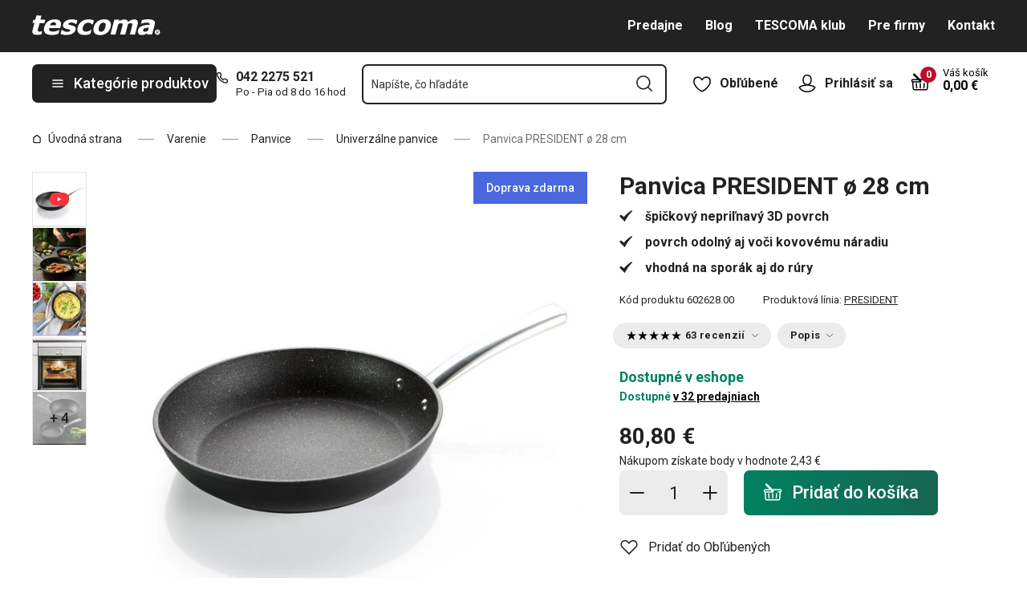

--- FILE ---
content_type: text/html; charset=utf-8
request_url: https://www.tescoma.sk/panvica-president-o-28-cm
body_size: 59731
content:
<!DOCTYPE html><html lang="cs"><head><meta charSet="utf-8"/><meta name="viewport" content="width=device-width"/><meta name="apple-mobile-web-app-title" content="Tescoma" class="jsx-4198770443"/><meta name="application-name" content="Tescoma" class="jsx-4198770443"/><meta name="theme-color" content="#bd0d2e" class="jsx-4198770443"/><meta name="msapplication-TileColor" content="#bd0d2e" class="jsx-4198770443"/><link rel="icon" type="image/png" sizes="16x16" href="https://cdn.tescoma.com/favicons/favicon-16x16.png"/><link rel="icon" type="image/png" sizes="32x32" href="https://cdn.tescoma.com/favicons/favicon-32x32.png"/><link rel="icon" type="image/png" sizes="96x96" href="https://cdn.tescoma.com/favicons/favicon-96x96.png"/><link rel="icon" href="https://cdn.tescoma.com/favicons/favicon.ico" sizes="any"/><link rel="icon" type="image/png" sizes="36x36" href="https://cdn.tescoma.com/favicons/android-icon-36x36.png"/><link rel="icon" type="image/png" sizes="48x48" href="https://cdn.tescoma.com/favicons/android-icon-48x48.png"/><link rel="icon" type="image/png" sizes="72x72" href="https://cdn.tescoma.com/favicons/android-icon-72x72.png"/><link rel="icon" type="image/png" sizes="96x96" href="https://cdn.tescoma.com/favicons/android-icon-96x96.png"/><link rel="icon" type="image/png" sizes="144x144" href="https://cdn.tescoma.com/favicons/android-icon-144x144.png"/><link rel="icon" type="image/png" sizes="192x192" href="https://cdn.tescoma.com/favicons/android-icon-192x192.png"/><link rel="apple-touch-icon" href="https://cdn.tescoma.com/favicons/apple-touch-icon.png"/><link rel="apple-touch-icon" sizes="57x57" href="https://cdn.tescoma.com/favicons/apple-icon-57x57.png"/><link rel="apple-touch-icon" sizes="60x60" href="https://cdn.tescoma.com/favicons/apple-icon-60x60.png"/><link rel="apple-touch-icon" sizes="72x72" href="https://cdn.tescoma.com/favicons/apple-icon-72x72.png"/><link rel="apple-touch-icon" sizes="76x76" href="https://cdn.tescoma.com/favicons/apple-icon-76x76.png"/><link rel="apple-touch-icon" sizes="114x114" href="https://cdn.tescoma.com/favicons/apple-icon-114x114.png"/><link rel="apple-touch-icon" sizes="120x120" href="https://cdn.tescoma.com/favicons/apple-icon-120x120.png"/><link rel="apple-touch-icon" sizes="144x144" href="https://cdn.tescoma.com/favicons/apple-icon-144x144.png"/><link rel="apple-touch-icon" sizes="152x152" href="https://cdn.tescoma.com/favicons/apple-icon-152x152.png"/><link rel="apple-touch-icon" sizes="180x180" href="https://cdn.tescoma.com/favicons/apple-icon-180x180.png"/><link rel="apple-touch-icon-precomposed" href="https://cdn.tescoma.com/favicons/apple-icon-precomposed.png"/><link rel="mask-icon" href="https://cdn.tescoma.com/favicons/safari-pinned-tab.svg" color="#5bbad5"/><link rel="manifest" href="https://cdn.tescoma.com/favicons/site.webmanifest"/><meta name="msapplication-config" content="https://cdn.tescoma.com/favicons/browserconfig.xml"/><meta name="msapplication-TileImage" content="https://cdn.tescoma.com/favicons/mstile-150x150.png"/><title>Panvica PRESIDENT ø 28 cm</title><meta name="description" content="Luxusná panvica s unikátne zvrásneným antiadhéznym povlakom s charakterom nelešteného prírodného kameňa. Pokrmy sa na špeciálne štruktúrovanom povrchu panvice nepripaľujú,..."/><meta property="og:site_name" content="Tescoma e-shop"/><meta property="og:locale" content="sk_SK"/><meta property="og:type" content="website"/><meta property="og:title" content="Panvica PRESIDENT ø 28 cm"/><meta property="og:description" content="Luxusná panvica s unikátne zvrásneným antiadhéznym povlakom s charakterom nelešteného prírodného kameňa. Pokrmy sa na špeciálne štruktúrovanom povrchu panvice nepripaľujú,..."/><meta property="og:image" content="https://cdn.tescoma.com/content/images/product/panvica-president-o-28-cm_144255.jpg"/><meta property="twitter:card" content="summary_large_image"/><meta property="twitter:domain" content="https://www.tescoma.sk/"/><meta property="twitter:url" content="https://www.tescoma.sk/panvica-president-o-28-cm"/><meta property="twitter:title" content="Panvica PRESIDENT ø 28 cm"/><meta property="twitter:description" content="Luxusná panvica s unikátne zvrásneným antiadhéznym povlakom s charakterom nelešteného prírodného kameňa. Pokrmy sa na špeciálne štruktúrovanom povrchu panvice nepripaľujú,..."/><meta property="twitter:image" content="https://cdn.tescoma.com/content/images/product/panvica-president-o-28-cm_144255.jpg"/><script type="application/ld+json" id="logo-metadata">[{"@context":"https://schema.org","@type":"Organization","url":"https://www.tescoma.sk/","logo":"https://www.tescoma.sk/images/logo.svg"}]</script><script type="application/ld+json" id="breadcrumbs-metadata">[{"@context":"https://schema.org","@type":"BreadcrumbList","itemListElement":[{"@type":"ListItem","position":1,"name":"Úvodná strana","item":"https://www.tescoma.sk/"},{"@type":"ListItem","position":2,"name":"Varenie","item":"https://www.tescoma.sk/varenie"},{"@type":"ListItem","position":3,"name":"Panvice","item":"https://www.tescoma.sk/panvice"},{"@type":"ListItem","position":4,"name":"Univerzálne panvice","item":"https://www.tescoma.sk/univerzalne-panvice"},{"@type":"ListItem","position":5,"name":"Panvica PRESIDENT ø 28 cm"}]}]</script><script type="application/ld+json" id="product-metadata">[{"@context":"https://schema.org/","@type":"Product","name":"Panvica PRESIDENT ø 28 cm","image":["https://cdn.tescoma.com/content/images/product/panvica-president-o-28-cm_144255.jpg","https://cdn.tescoma.com/content/images/product/panvica-president-o-28-cm_146887.jpg","https://cdn.tescoma.com/content/images/product/panvica-president-o-28-cm_146882.jpg","https://cdn.tescoma.com/content/images/product/panvica-president-o-28-cm_146885.jpg","https://cdn.tescoma.com/content/images/product/panvica-president-o-28-cm_146884.jpg","https://cdn.tescoma.com/content/images/product/panvica-president-o-28-cm_146883.jpg","https://cdn.tescoma.com/content/images/product/panvica-president-o-28-cm_146886.jpg","https://cdn.tescoma.com/content/images/product/panvica-president-o-28-cm_146888.jpg"],"description":"Špičkové panvice PRESIDENT sú vďaka svojej dokonalosti a univerzálnosti získajú veľmi rýchle prestížne postavenie v každej modernej kuchyni. Presvedčte sa.\n\n \n\n\n\n \n\nV čom sú panvice PRESIDENT výnimočné? \n\nPanvice PRESIDENT majú špeciálne upravený povrch s charakterom nelešteného prírodného kameňa.\n\nPreto v nich môžete intenzívne vyprážať aj na minimálnom množstve oleja. Pripravené mäso bude vďaka špeciálne štrukturovanému povrchu panvice vždy rovnomerne prepečené, vláčne a krehké. \n\nVysoko odolný antiadhézny povrch panvice PRESIDENT si perfektne rozumie nielen s plastovým či dreveným kuchynským náradím, ale spoľahlivo odolá aj kovovým obracačkám.\n\nMasívna celonerezová rukoväť je k panvici pevne uchytená 2 kovovými nitmi. Panvica PRESIDENT neobsahuje žiadne plastové časti  môžete ju tak používať aj v rúre na pečenie. Je žiaruvzdorná do teploty 230 ˚C.\n\n \n\nAké majú panvice PRESIDENT ďalšie výhody?\n\n  \n\n\nsú vhodné pre všetky typy sporákov vrátane indukčných \nje možné ich použiť vo všetkých rúrach na pečenie: elektrických, plynových a teplovzdušných \ncelonerezová rukoväť je kompaktná a dokonale hladká, bez akýchkoľvek záhybov \ndo rukoväte preto nevnikajú žiadne nečistoty, panvice sa jednoducho čistia \n\nMateriál: masívne odlievané panvice s vysoko odolným antiadhéznym povrchom, rukoväť z prvotriednej nehrdzavejúcej ocele.\n\nÚdržba: vhodné do umývačky.\n\nZáruka: 5 rokov.","sku":"602628.00","mpn":"8595028483024","review":[{"@type":"Review","reviewRating":{"@type":"Rating","ratingValue":5,"bestRating":5},"author":{"@type":"Person","name":"Ivana A."}},{"@type":"Review","reviewRating":{"@type":"Rating","ratingValue":5,"bestRating":5},"author":{"@type":"Person","name":"Ivana A."}},{"@type":"Review","reviewRating":{"@type":"Rating","ratingValue":5,"bestRating":5},"author":{"@type":"Person","name":"Petr A."}},{"@type":"Review","reviewRating":{"@type":"Rating","ratingValue":5,"bestRating":5},"author":{"@type":"Person","name":"Daniel P."}},{"@type":"Review","reviewRating":{"@type":"Rating","ratingValue":5,"bestRating":5},"author":{"@type":"Person","name":"Jana Š."}},{"@type":"Review","reviewRating":{"@type":"Rating","ratingValue":5,"bestRating":5},"author":{"@type":"Person","name":"Pavla D."}},{"@type":"Review","reviewRating":{"@type":"Rating","ratingValue":5,"bestRating":5},"author":{"@type":"Person","name":"Martina P."}},{"@type":"Review","reviewRating":{"@type":"Rating","ratingValue":5,"bestRating":5},"author":{"@type":"Person","name":"Anonym"}},{"@type":"Review","reviewRating":{"@type":"Rating","ratingValue":5,"bestRating":5},"author":{"@type":"Person","name":"Anonym"}},{"@type":"Review","reviewRating":{"@type":"Rating","ratingValue":5,"bestRating":5},"author":{"@type":"Person","name":"Anonym"}},{"@type":"Review","reviewRating":{"@type":"Rating","ratingValue":5,"bestRating":5},"author":{"@type":"Person","name":"Anonym"}},{"@type":"Review","reviewRating":{"@type":"Rating","ratingValue":5,"bestRating":5},"author":{"@type":"Person","name":"Anonym"}},{"@type":"Review","reviewRating":{"@type":"Rating","ratingValue":5,"bestRating":5},"author":{"@type":"Person","name":"Anonym"}},{"@type":"Review","reviewRating":{"@type":"Rating","ratingValue":5,"bestRating":5},"author":{"@type":"Person","name":"Anonym"}},{"@type":"Review","reviewRating":{"@type":"Rating","ratingValue":5,"bestRating":5},"author":{"@type":"Person","name":"Anonym"}},{"@type":"Review","reviewRating":{"@type":"Rating","ratingValue":5,"bestRating":5},"author":{"@type":"Person","name":"Anonym"}},{"@type":"Review","reviewRating":{"@type":"Rating","ratingValue":5,"bestRating":5},"author":{"@type":"Person","name":"Anonym"}},{"@type":"Review","reviewRating":{"@type":"Rating","ratingValue":5,"bestRating":5},"author":{"@type":"Person","name":"Anonym"}},{"@type":"Review","reviewRating":{"@type":"Rating","ratingValue":5,"bestRating":5},"author":{"@type":"Person","name":"Anonym"}},{"@type":"Review","reviewRating":{"@type":"Rating","ratingValue":5,"bestRating":5},"author":{"@type":"Person","name":"Anonym"}},{"@type":"Review","reviewRating":{"@type":"Rating","ratingValue":5,"bestRating":5},"author":{"@type":"Person","name":"Anonym"}},{"@type":"Review","reviewRating":{"@type":"Rating","ratingValue":5,"bestRating":5},"author":{"@type":"Person","name":"Anonym"}},{"@type":"Review","reviewRating":{"@type":"Rating","ratingValue":5,"bestRating":5},"author":{"@type":"Person","name":"Anonym"}},{"@type":"Review","reviewRating":{"@type":"Rating","ratingValue":5,"bestRating":5},"author":{"@type":"Person","name":"Anonym"}},{"@type":"Review","reviewRating":{"@type":"Rating","ratingValue":5,"bestRating":5},"author":{"@type":"Person","name":"Anonym"}},{"@type":"Review","reviewRating":{"@type":"Rating","ratingValue":5,"bestRating":5},"author":{"@type":"Person","name":"Anonym"}},{"@type":"Review","reviewRating":{"@type":"Rating","ratingValue":5,"bestRating":5},"author":{"@type":"Person","name":"Anonym"}},{"@type":"Review","reviewRating":{"@type":"Rating","ratingValue":5,"bestRating":5},"author":{"@type":"Person","name":"Anonym"}},{"@type":"Review","reviewRating":{"@type":"Rating","ratingValue":5,"bestRating":5},"author":{"@type":"Person","name":"Anonym"}},{"@type":"Review","reviewRating":{"@type":"Rating","ratingValue":5,"bestRating":5},"author":{"@type":"Person","name":"Anonym"}},{"@type":"Review","reviewRating":{"@type":"Rating","ratingValue":5,"bestRating":5},"author":{"@type":"Person","name":"Anonym"}},{"@type":"Review","reviewRating":{"@type":"Rating","ratingValue":5,"bestRating":5},"author":{"@type":"Person","name":"Anonym"}},{"@type":"Review","reviewRating":{"@type":"Rating","ratingValue":5,"bestRating":5},"author":{"@type":"Person","name":"Anonym"}},{"@type":"Review","reviewRating":{"@type":"Rating","ratingValue":5,"bestRating":5},"author":{"@type":"Person","name":"Anonym"}},{"@type":"Review","reviewRating":{"@type":"Rating","ratingValue":5,"bestRating":5},"author":{"@type":"Person","name":"Anonym"}},{"@type":"Review","reviewRating":{"@type":"Rating","ratingValue":5,"bestRating":5},"author":{"@type":"Person","name":"Anonym"}},{"@type":"Review","reviewRating":{"@type":"Rating","ratingValue":5,"bestRating":5},"author":{"@type":"Person","name":"Anonym"}},{"@type":"Review","reviewRating":{"@type":"Rating","ratingValue":5,"bestRating":5},"author":{"@type":"Person","name":"Anonym"}},{"@type":"Review","reviewRating":{"@type":"Rating","ratingValue":4,"bestRating":5},"author":{"@type":"Person","name":"Anonym"}},{"@type":"Review","reviewRating":{"@type":"Rating","ratingValue":5,"bestRating":5},"author":{"@type":"Person","name":"Anonym"}},{"@type":"Review","reviewRating":{"@type":"Rating","ratingValue":5,"bestRating":5},"author":{"@type":"Person","name":"Anonym"}},{"@type":"Review","reviewRating":{"@type":"Rating","ratingValue":5,"bestRating":5},"author":{"@type":"Person","name":"Anonym"}},{"@type":"Review","reviewRating":{"@type":"Rating","ratingValue":5,"bestRating":5},"author":{"@type":"Person","name":"Anonym"}},{"@type":"Review","reviewRating":{"@type":"Rating","ratingValue":4,"bestRating":5},"author":{"@type":"Person","name":"Anonym"}},{"@type":"Review","reviewRating":{"@type":"Rating","ratingValue":5,"bestRating":5},"author":{"@type":"Person","name":"Anonym"}},{"@type":"Review","reviewRating":{"@type":"Rating","ratingValue":5,"bestRating":5},"author":{"@type":"Person","name":"Anonym"}},{"@type":"Review","reviewRating":{"@type":"Rating","ratingValue":5,"bestRating":5},"author":{"@type":"Person","name":"Anonym"}},{"@type":"Review","reviewRating":{"@type":"Rating","ratingValue":5,"bestRating":5},"author":{"@type":"Person","name":"Anonym"}},{"@type":"Review","reviewRating":{"@type":"Rating","ratingValue":5,"bestRating":5},"author":{"@type":"Person","name":"Anonym"}},{"@type":"Review","reviewRating":{"@type":"Rating","ratingValue":5,"bestRating":5},"author":{"@type":"Person","name":"Anonym"}},{"@type":"Review","reviewRating":{"@type":"Rating","ratingValue":5,"bestRating":5},"author":{"@type":"Person","name":"Anonym"}},{"@type":"Review","reviewRating":{"@type":"Rating","ratingValue":5,"bestRating":5},"author":{"@type":"Person","name":"Anonym"}},{"@type":"Review","reviewRating":{"@type":"Rating","ratingValue":5,"bestRating":5},"author":{"@type":"Person","name":"Anonym"}},{"@type":"Review","reviewRating":{"@type":"Rating","ratingValue":5,"bestRating":5},"author":{"@type":"Person","name":"Anonym"}},{"@type":"Review","reviewRating":{"@type":"Rating","ratingValue":5,"bestRating":5},"author":{"@type":"Person","name":"Anonym"}},{"@type":"Review","reviewRating":{"@type":"Rating","ratingValue":5,"bestRating":5},"author":{"@type":"Person","name":"Anonym"}},{"@type":"Review","reviewRating":{"@type":"Rating","ratingValue":5,"bestRating":5},"author":{"@type":"Person","name":"Anonym"}},{"@type":"Review","reviewRating":{"@type":"Rating","ratingValue":5,"bestRating":5},"author":{"@type":"Person","name":"Anonym"}},{"@type":"Review","reviewRating":{"@type":"Rating","ratingValue":5,"bestRating":5},"author":{"@type":"Person","name":"Anonym"}},{"@type":"Review","reviewRating":{"@type":"Rating","ratingValue":5,"bestRating":5},"author":{"@type":"Person","name":"Anonym"}},{"@type":"Review","reviewRating":{"@type":"Rating","ratingValue":5,"bestRating":5},"author":{"@type":"Person","name":"Anonym"}},{"@type":"Review","reviewRating":{"@type":"Rating","ratingValue":5,"bestRating":5},"author":{"@type":"Person","name":"Anonym"}},{"@type":"Review","reviewRating":{"@type":"Rating","ratingValue":4,"bestRating":5},"author":{"@type":"Person","name":"Anonym"}}],"aggregateRating":{"@type":"AggregateRating","ratingValue":4.95,"reviewCount":63},"brand":{"@type":"Brand","name":"PRESIDENT"},"offers":{"@type":"Offer","url":"https://www.tescoma.sk/panvica-president-o-28-cm","priceCurrency":"EUR","price":80.8,"itemCondition":"https://schema.org/NewCondition","availability":"https://schema.org/InStock"}}]</script><link rel="alternate" hrefLang="cs-CZ" href="https://www.tescoma.cz/panev-president-28-cm"/><link rel="alternate" hrefLang="sk-SK" href="https://www.tescoma.sk/panvica-president-o-28-cm"/><link rel="alternate" hrefLang="pl-PL" href="https://www.tescoma.pl/patelnia-president-o-28-cm"/><link rel="alternate" hrefLang="hu-HU" href="https://www.tescoma.hu/president-serpenyo-28-cm"/><link rel="alternate" hrefLang="de-DE" href="https://www.tescoma.de/bratpfanne-president-o-28-cm"/><link rel="alternate" hrefLang="es-ES" href="https://www.tescoma.es/sarten-president-o-28-cm"/><link rel="alternate" hrefLang="pt-PT" href="https://www.tescoma.pt/frigideira-president-o-28-cm"/><link rel="alternate" hrefLang="en-GB" href="https://www.tescoma.uk/frying-pan-president-o-28-cm"/><link rel="alternate" hrefLang="it-IT" href="https://www.tescoma.it/padella-president-o-28-cm"/><link rel="alternate" hrefLang="de-AT" href="https://www.tescoma.at/bratpfanne-president-o-28-cm"/><link rel="preload" as="image" imageSrcSet="https://cdn.tescoma.com/content/images/product/panvica-president-o-28-cm_144255.jpg?width=256 256w, https://cdn.tescoma.com/content/images/product/panvica-president-o-28-cm_144255.jpg?width=384 384w, https://cdn.tescoma.com/content/images/product/panvica-president-o-28-cm_144255.jpg?width=640 640w, https://cdn.tescoma.com/content/images/product/panvica-president-o-28-cm_144255.jpg?width=750 750w, https://cdn.tescoma.com/content/images/product/panvica-president-o-28-cm_144255.jpg?width=828 828w, https://cdn.tescoma.com/content/images/product/panvica-president-o-28-cm_144255.jpg?width=1080 1080w, https://cdn.tescoma.com/content/images/product/panvica-president-o-28-cm_144255.jpg?width=1200 1200w, https://cdn.tescoma.com/content/images/product/panvica-president-o-28-cm_144255.jpg?width=1920 1920w, https://cdn.tescoma.com/content/images/product/panvica-president-o-28-cm_144255.jpg?width=2048 2048w" imageSizes="(min-width: 768px) 33vw, 100vw" fetchpriority="high"/><meta name="next-head-count" content="35"/><link rel="preload" href="https://cdn.tescoma.com/_next/static/media/2c07349e02a7b712-s.p.woff2" as="font" type="font/woff2" crossorigin="anonymous" data-next-font="size-adjust"/><link rel="preload" href="https://cdn.tescoma.com/_next/static/media/47cbc4e2adbc5db9-s.p.woff2" as="font" type="font/woff2" crossorigin="anonymous" data-next-font="size-adjust"/><link rel="preload" href="https://cdn.tescoma.com/_next/static/css/f20964d5f14a625b.css" as="style"/><link rel="stylesheet" href="https://cdn.tescoma.com/_next/static/css/f20964d5f14a625b.css" data-n-g=""/><noscript data-n-css=""></noscript><script defer="" nomodule="" src="https://cdn.tescoma.com/_next/static/chunks/polyfills-78c92fac7aa8fdd8.js"></script><script defer="" src="https://cdn.tescoma.com/_next/static/chunks/4671-8cf29c705ba567f1.js"></script><script defer="" src="https://cdn.tescoma.com/_next/static/chunks/41-1910e7ef9e566b6c.js"></script><script defer="" src="https://cdn.tescoma.com/_next/static/chunks/841.9a5d4ce3e1de2d2c.js"></script><script src="https://cdn.tescoma.com/_next/static/chunks/webpack-f03f3eeb0a6df5bb.js" defer=""></script><script src="https://cdn.tescoma.com/_next/static/chunks/framework-48f7da9868157f5e.js" defer=""></script><script src="https://cdn.tescoma.com/_next/static/chunks/main-072ce532f286fa22.js" defer=""></script><script src="https://cdn.tescoma.com/_next/static/chunks/pages/_app-8c823c82eb9ff37e.js" defer=""></script><script src="https://cdn.tescoma.com/_next/static/chunks/8764-bf74ce324097aa8e.js" defer=""></script><script src="https://cdn.tescoma.com/_next/static/chunks/pages/products/%5BproductSlug%5D-aff5bfc42cef69a1.js" defer=""></script><script src="https://cdn.tescoma.com/_next/static/Lm7D5HK_Z86PNUpBmQm-W/_buildManifest.js" defer=""></script><script src="https://cdn.tescoma.com/_next/static/Lm7D5HK_Z86PNUpBmQm-W/_ssgManifest.js" defer=""></script><style id="__jsx-4198770443">html{font-family:'__Roboto_f44b2d', '__Roboto_Fallback_f44b2d'}</style><style data-styled="" data-styled-version="5.3.5"></style></head><body><div id="__next"> <div class="Toastify"></div><span aria-atomic="true" aria-live="polite" class="sr-only" tabindex="-1"></span><nav aria-label="Preskočiť navigáciu"><ul><li><a href="#main-content" tabindex="0" class="absolute left-0 -translate-x-[1500rem] focus-visible:top-0 focus-visible:translate-x-0 z-aboveOverlay w-full bg-blueVeryLight p-2 text-center text-body font-semibold no-underline">Prejsť na hlavný obsah</a></li><li><a href="#search-input" tabindex="0" class="absolute left-0 -translate-x-[1500rem] focus-visible:top-0 focus-visible:translate-x-0 z-aboveOverlay w-full bg-blueVeryLight p-2 text-center text-body font-semibold no-underline">Prejsť na vyhľadávanie</a></li><li><a href="#main-navigation" tabindex="0" class="absolute left-0 -translate-x-[1500rem] focus-visible:top-0 focus-visible:translate-x-0 z-aboveOverlay w-full bg-blueVeryLight p-2 text-center text-body font-semibold no-underline">Prejsť na navigáciu</a></li></ul></nav><div class="relative z-menu aspect-[40/11] w-screen items-center justify-center md:aspect-auto md:w-auto md:block block" style="background-color:#181e21"><div class="" data-testid="layout-webline"><div class="px-5 pt-0 xl:mx-auto xl:mt-0 xl:w-layout"><div class="font-small flex w-full items-center justify-center text-center font-bold leading-6"><a tabindex="0" title="Odkaz v notifikačnej lište" href="https://www.tescoma.sk/zlava-20-na-vsetko"><div class="hidden aspect-[240/13] w-[1200px] max-w-[100vw] cursor-pointer md:block"><img alt="Obrázok v notifikačnej lište" data-testid="basic-image" loading="lazy" decoding="async" data-nimg="fill" class="responsive-image block object-contain focus-visible:outline-none" style="position:absolute;height:100%;width:100%;left:0;top:0;right:0;bottom:0;color:transparent" sizes="(min-width: 1440px) 1440px, 100vw" srcSet="https://cdn.tescoma.com/content/images/notificationBar/web/166730.png?width=640 640w, https://cdn.tescoma.com/content/images/notificationBar/web/166730.png?width=750 750w, https://cdn.tescoma.com/content/images/notificationBar/web/166730.png?width=828 828w, https://cdn.tescoma.com/content/images/notificationBar/web/166730.png?width=1080 1080w, https://cdn.tescoma.com/content/images/notificationBar/web/166730.png?width=1200 1200w, https://cdn.tescoma.com/content/images/notificationBar/web/166730.png?width=1920 1920w, https://cdn.tescoma.com/content/images/notificationBar/web/166730.png?width=2048 2048w" src="https://cdn.tescoma.com/content/images/notificationBar/web/166730.png?width=2048"/></div></a><a tabindex="0" title="Odkaz v notifikačnej lište" href="https://www.tescoma.sk/zlava-20-na-vsetko"><div class="my-0 -mx-5 block cursor-pointer md:hidden"><img alt="Obrázok v notifikačnej lište" data-testid="basic-image" loading="lazy" decoding="async" data-nimg="fill" class="responsive-image block object-contain focus-visible:outline-none" style="position:absolute;height:100%;width:100%;left:0;top:0;right:0;bottom:0;color:transparent" sizes="(min-width: 1440px) 1440px, 100vw" srcSet="https://cdn.tescoma.com/content/images/notificationBar/mobile/166989.png?width=640 640w, https://cdn.tescoma.com/content/images/notificationBar/mobile/166989.png?width=750 750w, https://cdn.tescoma.com/content/images/notificationBar/mobile/166989.png?width=828 828w, https://cdn.tescoma.com/content/images/notificationBar/mobile/166989.png?width=1080 1080w, https://cdn.tescoma.com/content/images/notificationBar/mobile/166989.png?width=1200 1200w, https://cdn.tescoma.com/content/images/notificationBar/mobile/166989.png?width=1920 1920w, https://cdn.tescoma.com/content/images/notificationBar/mobile/166989.png?width=2048 2048w" src="https://cdn.tescoma.com/content/images/notificationBar/mobile/166989.png?width=2048"/></div></a></div></div></div></div><div class="vl:menu-gradient relative z-menu mb-5 bg-primary" data-testid="layout-header"><div class="flex w-full flex-wrap justify-between vl:px-5 xl:mx-auto xl:w-layout"><div class="flex h-11 flex-1 items-center justify-between vl:h-16 vl:shrink-0 vl:grow vl:basis-full"><a tabindex="0" class="flex h-full max-w-[160px] items-center notVl:max-w-[120px] notVl:py-1 notVl:pr-4 notVl:pl-5" title="Prejsť na hlavnú stránku" href="/"><div class="relative h-[27px] w-[84px] lg:w-[169px]"><img alt="Tescoma" data-testid="basic-image" loading="lazy" decoding="async" data-nimg="fill" class="responsive-image block object-contain focus-visible:outline-none" style="position:absolute;height:100%;width:100%;left:0;top:0;right:0;bottom:0;color:transparent" sizes="(min-width: 1024px) 169px, 84px" srcSet="/images/logo.svg 16w, /images/logo.svg 32w, /images/logo.svg 48w, /images/logo.svg 64w, /images/logo.svg 96w, /images/logo.svg 128w, /images/logo.svg 256w, /images/logo.svg 384w, /images/logo.svg 640w, /images/logo.svg 750w, /images/logo.svg 828w, /images/logo.svg 1080w, /images/logo.svg 1200w, /images/logo.svg 1920w, /images/logo.svg 2048w" src="/images/logo.svg"/></div></a><div class="notVl:hidden"><a tabindex="0" class="ml-7 no-underline text-white font-bold hover:text-white hover:underline" href="/predajne">Predajne</a><a tabindex="0" class="ml-7 no-underline text-white font-bold hover:text-white hover:underline" target="_self" href="/tescoma-blog-2">Blog</a><a tabindex="0" class="ml-7 no-underline text-white font-bold hover:text-white hover:underline" target="_self" href="/tescoma-klub">TESCOMA klub</a><a tabindex="0" class="ml-7 no-underline text-white font-bold hover:text-white hover:underline" target="_self" href="/pre-firmy">Pre firmy</a><a tabindex="0" class="ml-7 no-underline text-white font-bold hover:text-white hover:underline" target="_self" href="/kontakt">Kontakt</a></div></div><div class="flex w-[135px] flex-1 justify-end bg-primary vl:hidden"><ul class="flex h-full vl:not-last:mr-2.5" data-testid="layout-header-menuiconic"><li class="relative space-x-1 self-center notVl:h-[45px] notVl:w-[45px] notVl:items-center notVl:justify-center notVl:space-x-0 notVl:bg-primary notVl:text-white"><a tabindex="0" title="Otvoriť Obľúbené" class="flex h-full w-full cursor-pointer items-center justify-center font-bold text-currentColor no-underline transition-all vl:h-[48px] vl:rounded-md vl:px-3 vl:hover:bg-white vl:hover:no-underline notVl:hover:text-white" href="/oblubene-produkty"><div class="relative"><svg class="mr-2.5 h-6 w-6 stroke-white text-currentColor vl:stroke-black notVl:mr-0" xmlns="http://www.w3.org/2000/svg" viewBox="0 0 24 24"><path d="M12 21.8s4.1-1.4 8.1-6.6c3.6-4.8 2.4-10.1-1.6-10.9-4.6-.9-6.5 3.2-6.5 3.2s-1.9-4.1-6.5-3.2c-3.9.8-5.2 6.1-1.6 10.9 3.9 5.2 8.1 6.6 8.1 6.6Z" style="stroke-linecap:round;stroke-linejoin:round;stroke-width:1.5px;fill:none"></path></svg></div><span class="notVl:hidden">Obľúbené</span></a></li><li class="relative space-x-1 self-center notVl:h-[45px] notVl:w-[45px] notVl:items-center notVl:justify-center notVl:space-x-0 notVl:bg-primary notVl:text-white" data-testid="layout-header-menuiconic-2"><div class="flex h-full w-full cursor-pointer items-center justify-center font-bold no-underline transition-all vl:h-[48px] vl:rounded-md vl:px-3 vl:hover:bg-white vl:hover:no-underline"><button tabindex="0" aria-label="Otvoriť užívateľské menu" class="text-currentColor"><svg class="mr-2.5 h-6 w-6 stroke-white text-currentColor vl:stroke-black notVl:mr-0" xmlns="http://www.w3.org/2000/svg" viewBox="0 0 24 24"><path d="M7.1 8.7V6.5c0-2.7 2.2-4.9 4.9-4.9s4.9 2.2 4.9 4.9v2.2c0 2.7-2.2 4.9-4.9 4.9s-4.9-2.2-4.9-4.9Z" style="stroke-linecap:round;stroke-width:1.5px;stroke-miterlimit:10;fill:none"></path><path d="M21.8 17c-2.1 3.2-5.7 5.3-9.8 5.3S4.3 20.2 2.2 17c.9-1 2.1-1.7 3.5-2l6.3-1.4 6.3 1.4c1.4.3 2.6 1 3.5 2Z" style="stroke-linejoin:round;stroke-linecap:round;stroke-width:1.5px;fill:none"></path></svg></button><span class="notVl:hidden">Prihlásiť sa</span></div></li></ul><div class="items-center flex inset-0 justify-center fixed bg-black/60 cursor-pointer opacity-0 pointer-events-none transition-opacity z-overlay"></div><div class="relative border-x vl:border-none"><div class="flex h-11 w-11 cursor-pointer items-center justify-center text-description outline-0"><a tabindex="0" class="relative flex h-full w-full items-center justify-center text-white no-underline transition-colors hover:text-white hover:no-underline vl:text-primary" href="/kosik"><svg class="h-6 w-6 stroke-white vl:stroke-black" xmlns="http://www.w3.org/2000/svg" version="1.1" viewBox="0 0 24 24"><path d="m2.6 10.8.6 8.4c0 .9.8 1.6 1.7 1.6h14.2c.9 0 1.7-.7 1.7-1.6l.6-8.4" style="stroke-miterlimit:10;stroke-width:1.5px;fill:none"></path><path d="m16.5 18.5.4-5.4M7.5 18.5l-.4-5.4M18.9 10.8h2.6c.5 0 .8-.3.9-.8v-.9c.1-.5-.3-1-.8-1h-10M12 13.1v5.4" style="stroke-width:1.5px;stroke-miterlimit:10;fill:none;stroke-linecap:round;stroke-linejoin:round"></path><path d="M9.7 8.2H2.5c-.5 0-.9.4-.9 1v.9c.1.4.5.8.9.8H12c.8 0 1.2-.9.6-1.5l-7.8-8c-.2-.2-.6-.2-.9 0h0c-.2.2-.2.6 0 .9l8.4 8.4" style="stroke-miterlimit:10;stroke-width:1.5px;stroke-linecap:round;fill:none"></path></svg><span aria-live="polite" aria-busy="true"><span class="react-loading-skeleton absolute right-1 top-1 flex h-5 w-5 rounded-full" style="--animation-duration:1s;--base-color:#eeeeee;--highlight-color:#cdcdcd">‌</span><br/></span></a></div></div></div><div class="flex items-center justify-start vl:h-[80px] vl:gap-x-4 notVl:bg-primary"><button type="button" tabindex="0" class="cursor-pointer outline-0 border-0 group inline-flex w-auto justify-center items-center text-center no-underline transition-colors ease-defaultTransition duration-200 !leading-5 active:scale-95 font-medium min-h-[40px] py-[9px] px-3 text-body [&amp;&gt;svg:first-child]:mr-3 [&amp;&gt;svg:last-child:not(:first-child)]:ml-3 bg-primary text-white hover:text-white hover:bg-[#3b3b3b] select-none rounded-none vl:h-12 vl:rounded-md vl:bg-primary vl:text-description notVl:h-full notVl:w-full notVl:text-small notVl:font-bold notVl:uppercase vl:w-[230px] vl:z-auto notVl:bg-primary notVl:text-white notVl:hover:bg-primary notVl:hover:text-white [&amp;&gt;svg]:hover:text-white" data-testid="layout-header-navigation-hamburger-button" id="main-navigation"><svg class="icon mr-3 h-4 w-4 min-w-[16px] notVl:text-white notVl:hover:text-white" viewBox="0 0 20 20" fill="none" xmlns="http://www.w3.org/2000/svg"><path d="M2.5 10H17.5" stroke="currentColor" stroke-width="2" stroke-linecap="round" stroke-linejoin="round"></path><path d="M2.5 5H17.5" stroke="currentColor" stroke-width="2" stroke-linecap="round" stroke-linejoin="round"></path><path d="M2.5 15H17.5" stroke="currentColor" stroke-width="2" stroke-linecap="round" stroke-linejoin="round"></path></svg><span class="vl:hidden">Menu</span><span class="hidden whitespace-nowrap vl:block">Kategórie produktov</span></button><div class="pr-5 vl:pr-0 hidden vl:block text-primary"><div class="flex h-5 items-center"><div class="h-full w-6"><svg class="icon text-currentColor" viewBox="0 0 512 512" xmlns="http://www.w3.org/2000/svg"><path d="M73.698 2.5c-41.49-.077-74.72 36.314-70.901 77.635a25.353 25.353 0 0 0 0 .346c7.961 74.689 33.436 146.425 74.317 209.435.02.03.03.069.05.1.012.018.037.03.05.049a472.057 472.057 0 0 0 145.118 144.871c.013.009.037-.008.05 0a480.098 480.098 0 0 0 209.039 74.219 25.353 25.353 0 0 0 .445.05c41.33 3.686 77.661-29.557 77.635-71.05v-68.673a25.353 25.353 0 0 0-6.14-16.438c-6.844-27.567-25.942-51.047-55.156-55.156a25.353 25.353 0 0 0-.198 0c-20.099-2.644-39.869-7.59-58.87-14.656h-.098c-25.934-9.696-55.337-3.446-75.06 15.992a25.353 25.353 0 0 0-.1.1l-13.665 13.615c-40.9-26.304-75.362-60.7-101.746-101.549l13.566-13.566a25.353 25.353 0 0 0 .148-.099c19.508-19.704 25.784-49.157 15.993-75.11a269.681 269.681 0 0 1-14.656-58.72 25.353 25.353 0 0 0-.05-.248c-5.022-35.17-35.672-61.504-71.197-61.147H73.697zm-.1 50.7a25.353 25.353 0 0 0 .1 0h68.821a25.353 25.353 0 0 0 .248 0c10.492-.105 19.064 7.24 20.547 17.626a320.18 320.18 0 0 0 17.379 69.614 25.353 25.353 0 0 0 .05.1c2.826 7.492 1.055 15.741-4.605 21.487l-29.064 29.014a25.353 25.353 0 0 0-4.11 30.5 392.043 392.043 0 0 0 147.15 146.901 25.353 25.353 0 0 0 30.45-4.11l29.063-29.013c5.763-5.651 14.127-7.444 21.686-4.605a25.353 25.353 0 0 0 .05 0 320.538 320.538 0 0 0 69.811 17.379c10.54 1.482 17.902 10.215 17.627 20.745a25.353 25.353 0 0 0 0 .644v68.722c.008 12.449-9.947 21.488-22.33 20.449-66.505-7.27-130.39-29.9-186.56-66.247a25.353 25.353 0 0 0-.199-.149c-52.27-33.146-96.627-77.363-129.87-129.572a25.353 25.353 0 0 0-.098-.198C83.194 206.199 60.452 142.06 53.299 75.332 52.257 63.048 61.24 53.168 73.6 53.2z" fill="currentColor"></path></svg></div><a tabindex="0" class="font-bold text-inherit no-underline hover:text-inherit hover:no-underline" href="tel:+4210422275521" aria-label="0-4-2-2-2-7-5-5-2-1">042 2275 521</a></div><div class="h-4 pl-6 text-tiny notVl:hidden">Po - Pia od 8 do 16 hod</div></div></div><div class="flex items-center vl:h-[80px] vl:flex-1 vl:gap-x-2 vl:px-3 xl:px-5 notVl:w-full"><div class="h-[48px] w-full lg:relative" id="autocomplete-container"><div class="items-center inset-0 justify-center fixed bg-black/60 cursor-pointer opacity-0 pointer-events-none transition-opacity z-aboveMenu hidden vl:block"></div><div class="relative lg:absolute lg:left-0 lg:top-0 lg:w-full"><form class="relative flex w-full"><div style="pointer-events:auto" class="relative w-full"><input id="search-input" name="autocompleteSearchQuery" placeholder="Napíšte, čo hľadáte" type="search" class="peer box-border border-solid bg-white font-normal text-primary w-appearance-none [-moz-appearance:textfield] px-2 pt-5 h-[50px] placeholder:text-transparent disabled/read-only:pointer-events-none disabled/read-only:cursor-no-drop disabled/read-only:bg-opacity-50 disabled/read-only:text-grayDark focus:border-borderFocus focus:outline focus:outline-[3px] focus:outline-outlineFocus webkit-autofill:!bg-white webkit-autofill:!shadow-input webkit-autofill:hover:!bg-white webkit-autofill:hover:!shadow-input webkit-autofill:focus:!bg-white webkit-autofill:focus:!shadow-input internal-autofill-selected:!bg-white internal-autofill-selected:!shadow-input mb-0 w-full rounded-none border-2 border-t-0 border-primary pr-11 text-body placeholder:text-ellipsis vl:rounded-md vl:border-t-2" autoComplete="off" data-testid="layout-header-search-autocomplete-input" value=""/><button tabindex="0" aria-label="Odoslať vyhľadávací formulár" class="absolute top-3 right-4 h-6 w-6 cursor-pointer border-none bg-transparent" type="submit"><svg class="icon h-5 w-5" xmlns="http://www.w3.org/2000/svg" viewBox="0 0 512 512"><path d="M225.772 2.5C102.663 2.5 2.5 102.663 2.5 225.772c0 123.116 100.163 223.272 223.272 223.272 123.116 0 223.272-100.156 223.272-223.272C449.044 102.663 348.888 2.5 225.772 2.5zm0 405.326c-100.383 0-182.053-81.67-182.053-182.053S125.39 43.719 225.772 43.719s182.053 81.67 182.053 182.053-81.67 182.054-182.053 182.054z" fill="currentColor"></path><path d="M503.461 474.319L385.3 356.156c-8.052-8.051-21.091-8.051-29.143 0-8.051 8.045-8.051 21.098 0 29.143L474.32 503.46a20.538 20.538 0 0 0 14.571 6.039 20.551 20.551 0 0 0 14.571-6.039c8.052-8.044 8.052-21.098 0-29.142z" fill="currentColor"></path></svg></button><label for="search-input" class="absolute left-3 z-two block text-small leading-3 text-grayVeryDark transition-all duration-200 ease-defaultTransition peer-readonly:bg-opacity-50 peer-readonly:pointer-events-none peer-readonly:cursor-no-drop peer-disabled:pointer-events-none peer-disabled:cursor-no-drop peer-disabled:bg-opacity-50 peer-disabled:text-grayDark peer-focus:transform-none top-1/2 -translate-y-1/2 peer-focus:top-2 peer-focus:text-tiny">Napíšte, čo hľadáte</label></div></form></div></div></div><div class="flex items-center justify-end gap-x-0 notVl:hidden min-w-[280px]"><ul class="flex h-full vl:not-last:mr-2.5" data-testid="layout-header-menuiconic"><li class="relative space-x-1 self-center notVl:h-[45px] notVl:w-[45px] notVl:items-center notVl:justify-center notVl:space-x-0 notVl:bg-primary notVl:text-white"><a tabindex="0" title="Otvoriť Obľúbené" class="flex h-full w-full cursor-pointer items-center justify-center font-bold text-currentColor no-underline transition-all vl:h-[48px] vl:rounded-md vl:px-3 vl:hover:bg-white vl:hover:no-underline notVl:hover:text-white" href="/oblubene-produkty"><div class="relative"><svg class="mr-2.5 h-6 w-6 stroke-white text-currentColor vl:stroke-black notVl:mr-0" xmlns="http://www.w3.org/2000/svg" viewBox="0 0 24 24"><path d="M12 21.8s4.1-1.4 8.1-6.6c3.6-4.8 2.4-10.1-1.6-10.9-4.6-.9-6.5 3.2-6.5 3.2s-1.9-4.1-6.5-3.2c-3.9.8-5.2 6.1-1.6 10.9 3.9 5.2 8.1 6.6 8.1 6.6Z" style="stroke-linecap:round;stroke-linejoin:round;stroke-width:1.5px;fill:none"></path></svg></div><span class="notVl:hidden">Obľúbené</span></a></li><li class="relative space-x-1 self-center notVl:h-[45px] notVl:w-[45px] notVl:items-center notVl:justify-center notVl:space-x-0 notVl:bg-primary notVl:text-white" data-testid="layout-header-menuiconic-2"><div class="flex h-full w-full cursor-pointer items-center justify-center font-bold no-underline transition-all vl:h-[48px] vl:rounded-md vl:px-3 vl:hover:bg-white vl:hover:no-underline"><button tabindex="0" aria-label="Otvoriť užívateľské menu" class="text-currentColor"><svg class="mr-2.5 h-6 w-6 stroke-white text-currentColor vl:stroke-black notVl:mr-0" xmlns="http://www.w3.org/2000/svg" viewBox="0 0 24 24"><path d="M7.1 8.7V6.5c0-2.7 2.2-4.9 4.9-4.9s4.9 2.2 4.9 4.9v2.2c0 2.7-2.2 4.9-4.9 4.9s-4.9-2.2-4.9-4.9Z" style="stroke-linecap:round;stroke-width:1.5px;stroke-miterlimit:10;fill:none"></path><path d="M21.8 17c-2.1 3.2-5.7 5.3-9.8 5.3S4.3 20.2 2.2 17c.9-1 2.1-1.7 3.5-2l6.3-1.4 6.3 1.4c1.4.3 2.6 1 3.5 2Z" style="stroke-linejoin:round;stroke-linecap:round;stroke-width:1.5px;fill:none"></path></svg></button><span class="notVl:hidden">Prihlásiť sa</span></div></li></ul><div class="items-center flex inset-0 justify-center fixed bg-black/60 cursor-pointer opacity-0 pointer-events-none transition-opacity z-overlay"></div><div class="relative flex grow justify-end"><a tabindex="0" class="defaultTransition flex items-end rounded-md pt-2.5 pr-2 pb-5 text-black no-underline hover:text-black hover:no-underline" href="/kosik"><span class="relative flex text-h6"><svg class="h-6 w-6 stroke-white vl:stroke-black" xmlns="http://www.w3.org/2000/svg" version="1.1" viewBox="0 0 24 24"><path d="m2.6 10.8.6 8.4c0 .9.8 1.6 1.7 1.6h14.2c.9 0 1.7-.7 1.7-1.6l.6-8.4" style="stroke-miterlimit:10;stroke-width:1.5px;fill:none"></path><path d="m16.5 18.5.4-5.4M7.5 18.5l-.4-5.4M18.9 10.8h2.6c.5 0 .8-.3.9-.8v-.9c.1-.5-.3-1-.8-1h-10M12 13.1v5.4" style="stroke-width:1.5px;stroke-miterlimit:10;fill:none;stroke-linecap:round;stroke-linejoin:round"></path><path d="M9.7 8.2H2.5c-.5 0-.9.4-.9 1v.9c.1.4.5.8.9.8H12c.8 0 1.2-.9.6-1.5l-7.8-8c-.2-.2-.6-.2-.9 0h0c-.2.2-.2.6 0 .9l8.4 8.4" style="stroke-miterlimit:10;stroke-width:1.5px;stroke-linecap:round;fill:none"></path></svg><span aria-live="polite" aria-busy="true"><span class="react-loading-skeleton absolute -top-2 -right-2 flex h-5 w-5 rounded-full" style="--animation-duration:1s;--base-color:#eeeeee;--highlight-color:#e3e4ec">‌</span><br/></span></span><div class="ml-4 font-bold leading-4" data-testid="layout-header-cart-totalprice"><div class="text-tiny font-normal">Váš košík</div><span aria-live="polite" aria-busy="true"><span class="react-loading-skeleton h-4 w-14" style="--animation-duration:1s;--base-color:#eeeeee;--highlight-color:#e3e4ec">‌</span><br/></span></div></a></div></div></div></div><main aria-label="Hlavný obsah: Panvica PRESIDENT ø 28 cm" id="main-content"><div class="" data-testid="layout-webline"><div class="px-5 pt-0 xl:mx-auto xl:mt-0 xl:w-layout"><div data-testid="layout-breadcrumbs" class="-mt-2 mb-6 flex items-center text-small notLg:mb-5 notLg:text-primary"><svg class="icon mr-1 h-3 w-3 rotate-90 lg:hidden" fill="none" viewBox="0 0 24 24" xmlns="http://www.w3.org/2000/svg"><path d="m23.254 6.2185-11.254 11.254-11.254-11.254" stroke="currentColor" stroke-linejoin="round" stroke-width="2.1101"></path></svg><a tabindex="0" class="mr-4 flex items-center py-2 pr-1 text-primary no-underline notLg:hidden notLg:last-of-type:[display:initial]" data-testid="layout-breadcrumbs-item-root" href="/"><svg class="icon mr-2 h-3 w-3 notLg:hidden" viewBox="0 0 12 13" fill="none" xmlns="http://www.w3.org/2000/svg"><path d="M1.5 5 6 1.5 10.5 5v5.5a1 1 0 0 1-1 1h-7a1 1 0 0 1-1-1V5Z" stroke="currentColor" stroke-width="1.5" stroke-linecap="round" stroke-linejoin="round"></path></svg>Úvodná strana</a><span class="mr-4 h-0 w-5 border-b border-solid border-grayDarker -indent-[9999px] notLg:hidden">/</span><a tabindex="0" class="mr-4 flex items-center py-2 pr-1 text-primary no-underline notLg:hidden notLg:last-of-type:[display:initial]" data-testid="layout-breadcrumbs-item-root" href="/varenie">Varenie</a><span class="mr-4 h-0 w-5 border-b border-solid border-grayDarker -indent-[9999px] notLg:hidden">/</span><a tabindex="0" class="mr-4 flex items-center py-2 pr-1 text-primary no-underline notLg:hidden notLg:last-of-type:[display:initial]" data-testid="layout-breadcrumbs-item-root" href="/panvice">Panvice</a><span class="mr-4 h-0 w-5 border-b border-solid border-grayDarker -indent-[9999px] notLg:hidden">/</span><a tabindex="0" class="mr-4 flex items-center py-2 pr-1 text-primary no-underline notLg:hidden notLg:last-of-type:[display:initial]" data-testid="layout-breadcrumbs-item-root" href="/univerzalne-panvice">Univerzálne panvice</a><span class="mr-4 h-0 w-5 border-b border-solid border-grayDarker -indent-[9999px] notLg:hidden">/</span><span class="mr-4 text-grayDark notLg:hidden ">Panvica PRESIDENT ø 28 cm</span></div></div></div><div class="" data-testid="layout-webline"><div class="px-5 pt-0 xl:mx-auto xl:mt-0 xl:w-layout"><div class="mb-10 flex flex-col flex-wrap lg:mb-2 lg:flex-row" data-testid=""><h1 class="text-h4 font-bold text-primary mb-2 lg:hidden" data-testid="pages-productdetail-name">Panvica PRESIDENT ø 28 cm</h1><div class="relative mb-7 lg:mb-0 lg:w-[calc(100%-346px)] vl:w-[calc(100%-508px)] [&amp;&gt;div]:w-full [&amp;&gt;div]:overflow-hidden [&amp;&gt;div]:text-[0]" data-testid="pages-productdetail-gallery"><div class="w-full lg:flex lg:items-start"><button class="relative my-0 mx-auto block h-[335px] w-full max-w-[600px] lg:order-1 lg:h-[600px] lg:self-stretch" tabindex="0"><img alt="Obrázok Panvica PRESIDENT ø 28 cm" data-testid="basic-image" fetchpriority="high" decoding="async" data-nimg="fill" class="responsive-image block object-contain focus-visible:outline-none" style="position:absolute;height:100%;width:100%;left:0;top:0;right:0;bottom:0;color:transparent" sizes="(min-width: 768px) 33vw, 100vw" srcSet="https://cdn.tescoma.com/content/images/product/panvica-president-o-28-cm_144255.jpg?width=256 256w, https://cdn.tescoma.com/content/images/product/panvica-president-o-28-cm_144255.jpg?width=384 384w, https://cdn.tescoma.com/content/images/product/panvica-president-o-28-cm_144255.jpg?width=640 640w, https://cdn.tescoma.com/content/images/product/panvica-president-o-28-cm_144255.jpg?width=750 750w, https://cdn.tescoma.com/content/images/product/panvica-president-o-28-cm_144255.jpg?width=828 828w, https://cdn.tescoma.com/content/images/product/panvica-president-o-28-cm_144255.jpg?width=1080 1080w, https://cdn.tescoma.com/content/images/product/panvica-president-o-28-cm_144255.jpg?width=1200 1200w, https://cdn.tescoma.com/content/images/product/panvica-president-o-28-cm_144255.jpg?width=1920 1920w, https://cdn.tescoma.com/content/images/product/panvica-president-o-28-cm_144255.jpg?width=2048 2048w" src="https://cdn.tescoma.com/content/images/product/panvica-president-o-28-cm_144255.jpg?width=2048"/></button><ul class="mt-2 flex flex-row justify-center gap-4 lg:relative lg:mr-6 lg:mt-0 lg:w-[100px] lg:flex-shrink-0 lg:flex-col"><li class="relative block h-14 w-14 cursor-pointer border border-grayMidDarker hover:border-primary lg:duration-200 lg:ease-defaultTransition sm:w-[68px] sm:h-[68px]"><img alt="Video Panvica PRESIDENT ø 28 cm" data-testid="basic-image" loading="lazy" width="66" height="66" decoding="async" data-nimg="1" class="responsive-image block object-contain focus-visible:outline-none mix-blend-multiply" style="color:transparent" srcSet="https://cdn.tescoma.com/content/images/product/panvica-president-o-28-cm_144255.jpg?width=96 1x, https://cdn.tescoma.com/content/images/product/panvica-president-o-28-cm_144255.jpg?width=256 2x" src="https://cdn.tescoma.com/content/images/product/panvica-president-o-28-cm_144255.jpg?width=256"/><div class="absolute top-[calc(50%-8px)] left-[calc(50%-12px)] flex h-4 w-6 items-center justify-center rounded-md bg-redLight text-white"><svg class="icon h-1.5 w-1.5 text-white" viewBox="0 0 7 8" fill="none" xmlns="http://www.w3.org/2000/svg"><path d="M0.629883 7.64584L6.70503 4.23959L0.629883 0.833344V7.64584Z" fill="currentColor"></path></svg></div></li><li class="relative block h-14 w-14 cursor-pointer border border-grayMidDarker hover:border-primary lg:duration-200 lg:ease-defaultTransition sm:w-[68px] sm:h-[68px]"><img alt="Obrázok Panvica PRESIDENT ø 28 cm" data-testid="basic-image" loading="lazy" width="68" height="68" decoding="async" data-nimg="1" class="responsive-image block object-contain focus-visible:outline-none h-[68px] w-[68px] mix-blend-multiply" style="color:transparent" srcSet="https://cdn.tescoma.com/content/images/product/panvica-president-o-28-cm_146887.jpg?width=96 1x, https://cdn.tescoma.com/content/images/product/panvica-president-o-28-cm_146887.jpg?width=256 2x" src="https://cdn.tescoma.com/content/images/product/panvica-president-o-28-cm_146887.jpg?width=256"/><span class="absolute inset-0 hidden items-center justify-center bg-white bg-opacity-50 text-h6 font-medium text-primary">+ 4</span><span class="absolute inset-0 hidden items-center justify-center bg-white bg-opacity-50 text-h6 font-medium text-primary">+ 5</span></li><li class="relative block h-14 w-14 cursor-pointer border border-grayMidDarker hover:border-primary lg:duration-200 lg:ease-defaultTransition sm:w-[68px] sm:h-[68px]"><img alt="Obrázok Panvica PRESIDENT ø 28 cm" data-testid="basic-image" loading="lazy" width="68" height="68" decoding="async" data-nimg="1" class="responsive-image block object-contain focus-visible:outline-none h-[68px] w-[68px] mix-blend-multiply" style="color:transparent" srcSet="https://cdn.tescoma.com/content/images/product/panvica-president-o-28-cm_146882.jpg?width=96 1x, https://cdn.tescoma.com/content/images/product/panvica-president-o-28-cm_146882.jpg?width=256 2x" src="https://cdn.tescoma.com/content/images/product/panvica-president-o-28-cm_146882.jpg?width=256"/><span class="absolute inset-0 hidden items-center justify-center bg-white bg-opacity-50 text-h6 font-medium text-primary">+ 4</span><span class="absolute inset-0 hidden items-center justify-center bg-white bg-opacity-50 text-h6 font-medium text-primary">+ 5</span></li><li class="relative block h-14 w-14 cursor-pointer border border-grayMidDarker hover:border-primary lg:duration-200 lg:ease-defaultTransition sm:w-[68px] sm:h-[68px]"><img alt="Obrázok Panvica PRESIDENT ø 28 cm" data-testid="basic-image" loading="lazy" width="68" height="68" decoding="async" data-nimg="1" class="responsive-image block object-contain focus-visible:outline-none h-[68px] w-[68px] mix-blend-multiply" style="color:transparent" srcSet="https://cdn.tescoma.com/content/images/product/panvica-president-o-28-cm_146885.jpg?width=96 1x, https://cdn.tescoma.com/content/images/product/panvica-president-o-28-cm_146885.jpg?width=256 2x" src="https://cdn.tescoma.com/content/images/product/panvica-president-o-28-cm_146885.jpg?width=256"/><span class="absolute inset-0 hidden items-center justify-center bg-white bg-opacity-50 text-h6 font-medium text-primary">+ 4</span><span class="absolute inset-0 hidden items-center justify-center bg-white bg-opacity-50 text-h6 font-medium text-primary notLg:flex">+ 5</span></li><li class="notLg:hidden relative block h-14 w-14 cursor-pointer border border-grayMidDarker hover:border-primary lg:duration-200 lg:ease-defaultTransition sm:w-[68px] sm:h-[68px]"><img alt="Obrázok Panvica PRESIDENT ø 28 cm" data-testid="basic-image" loading="lazy" width="68" height="68" decoding="async" data-nimg="1" class="responsive-image block object-contain focus-visible:outline-none h-[68px] w-[68px] mix-blend-multiply" style="color:transparent" srcSet="https://cdn.tescoma.com/content/images/product/panvica-president-o-28-cm_146884.jpg?width=96 1x, https://cdn.tescoma.com/content/images/product/panvica-president-o-28-cm_146884.jpg?width=256 2x" src="https://cdn.tescoma.com/content/images/product/panvica-president-o-28-cm_146884.jpg?width=256"/><span class="absolute inset-0 hidden items-center justify-center bg-white bg-opacity-50 text-h6 font-medium text-primary lg:flex">+ 4</span><span class="absolute inset-0 hidden items-center justify-center bg-white bg-opacity-50 text-h6 font-medium text-primary">+ 5</span></li><li class="lg:hidden notLg:hidden relative block h-14 w-14 cursor-pointer border border-grayMidDarker hover:border-primary lg:duration-200 lg:ease-defaultTransition sm:w-[68px] sm:h-[68px]"><img alt="Obrázok Panvica PRESIDENT ø 28 cm" data-testid="basic-image" loading="lazy" width="68" height="68" decoding="async" data-nimg="1" class="responsive-image block object-contain focus-visible:outline-none h-[68px] w-[68px] mix-blend-multiply" style="color:transparent" srcSet="https://cdn.tescoma.com/content/images/product/panvica-president-o-28-cm_146883.jpg?width=96 1x, https://cdn.tescoma.com/content/images/product/panvica-president-o-28-cm_146883.jpg?width=256 2x" src="https://cdn.tescoma.com/content/images/product/panvica-president-o-28-cm_146883.jpg?width=256"/><span class="absolute inset-0 hidden items-center justify-center bg-white bg-opacity-50 text-h6 font-medium text-primary">+ 4</span><span class="absolute inset-0 hidden items-center justify-center bg-white bg-opacity-50 text-h6 font-medium text-primary">+ 5</span></li><li class="lg:hidden notLg:hidden relative block h-14 w-14 cursor-pointer border border-grayMidDarker hover:border-primary lg:duration-200 lg:ease-defaultTransition sm:w-[68px] sm:h-[68px]"><img alt="Obrázok Panvica PRESIDENT ø 28 cm" data-testid="basic-image" loading="lazy" width="68" height="68" decoding="async" data-nimg="1" class="responsive-image block object-contain focus-visible:outline-none h-[68px] w-[68px] mix-blend-multiply" style="color:transparent" srcSet="https://cdn.tescoma.com/content/images/product/panvica-president-o-28-cm_146886.jpg?width=96 1x, https://cdn.tescoma.com/content/images/product/panvica-president-o-28-cm_146886.jpg?width=256 2x" src="https://cdn.tescoma.com/content/images/product/panvica-president-o-28-cm_146886.jpg?width=256"/><span class="absolute inset-0 hidden items-center justify-center bg-white bg-opacity-50 text-h6 font-medium text-primary">+ 4</span><span class="absolute inset-0 hidden items-center justify-center bg-white bg-opacity-50 text-h6 font-medium text-primary">+ 5</span></li><li class="lg:hidden notLg:hidden relative block h-14 w-14 cursor-pointer border border-grayMidDarker hover:border-primary lg:duration-200 lg:ease-defaultTransition sm:w-[68px] sm:h-[68px]"><img alt="Obrázok Panvica PRESIDENT ø 28 cm" data-testid="basic-image" loading="lazy" width="68" height="68" decoding="async" data-nimg="1" class="responsive-image block object-contain focus-visible:outline-none h-[68px] w-[68px] mix-blend-multiply" style="color:transparent" srcSet="https://cdn.tescoma.com/content/images/product/panvica-president-o-28-cm_146888.jpg?width=96 1x, https://cdn.tescoma.com/content/images/product/panvica-president-o-28-cm_146888.jpg?width=256 2x" src="https://cdn.tescoma.com/content/images/product/panvica-president-o-28-cm_146888.jpg?width=256"/><span class="absolute inset-0 hidden items-center justify-center bg-white bg-opacity-50 text-h6 font-medium text-primary">+ 4</span><span class="absolute inset-0 hidden items-center justify-center bg-white bg-opacity-50 text-h6 font-medium text-primary">+ 5</span></li></ul></div><ul class="absolute right-0 top-0 flex flex-col gap-1"><a tabindex="0" class="no-underline" href="/doprava-zdarma"><div class="inline-flex justify-center items-center web-transition whitespace-nowrap hover:no-underline min-h-8 text-white pointer-events-none mb-2.5 h-[40px] cursor-default self-end py-0 px-4 text-small font-medium" style="background-color:#4b67dd" data-testid="blocks-product-detail-flags-0">Doprava zdarma</div></a></ul></div><div class="w-full lg:w-[346px] lg:pl-7 vl:w-[508px] vl:pl-10 [&amp;&gt;*:last-child]:mb-0"><ul class="pt-1 pb-2" data-testid="pages-productdetail-short-description"><li class="mb-2 flex text-body font-bold leading-6"><svg class="icon mt-1 mr-4 h-3.5 w-4 flex-shrink-0" viewBox="0 0 16 14" fill="none" xmlns="http://www.w3.org/2000/svg"><path d="M15.204.001c-4.772 2.945-8.21 6.665-9.607 8.318L2.012 5.491C1.917 5.422-.051 7.18 0 7.236l6.53 6.685a.24.24 0 0 0 .185.079c.013 0 .033 0 .05-.004a.26.26 0 0 0 .19-.164c1.052-2.707 4.525-8.377 8.96-12.488a.266.266 0 0 0 .063-.296S15.27-.04 15.204.001Z" fill="currentColor"></path></svg> <!-- -->špičkový nepriľnavý 3D povrch</li><li class="mb-2 flex text-body font-bold leading-6"><svg class="icon mt-1 mr-4 h-3.5 w-4 flex-shrink-0" viewBox="0 0 16 14" fill="none" xmlns="http://www.w3.org/2000/svg"><path d="M15.204.001c-4.772 2.945-8.21 6.665-9.607 8.318L2.012 5.491C1.917 5.422-.051 7.18 0 7.236l6.53 6.685a.24.24 0 0 0 .185.079c.013 0 .033 0 .05-.004a.26.26 0 0 0 .19-.164c1.052-2.707 4.525-8.377 8.96-12.488a.266.266 0 0 0 .063-.296S15.27-.04 15.204.001Z" fill="currentColor"></path></svg> <!-- -->povrch odolný aj voči kovovému náradiu</li><li class="mb-2 flex text-body font-bold leading-6"><svg class="icon mt-1 mr-4 h-3.5 w-4 flex-shrink-0" viewBox="0 0 16 14" fill="none" xmlns="http://www.w3.org/2000/svg"><path d="M15.204.001c-4.772 2.945-8.21 6.665-9.607 8.318L2.012 5.491C1.917 5.422-.051 7.18 0 7.236l6.53 6.685a.24.24 0 0 0 .185.079c.013 0 .033 0 .05-.004a.26.26 0 0 0 .19-.164c1.052-2.707 4.525-8.377 8.96-12.488a.266.266 0 0 0 .063-.296S15.27-.04 15.204.001Z" fill="currentColor"></path></svg> <!-- -->vhodná na sporák aj do rúry</li></ul><div class="mb-6 flex content-start"><div class="text-tiny leading-6 text-primary" data-testid="pages-productdetail-code" aria-label="Kód produktu 6-0-2-6-2-8-.-0-0">Kód produktu<!-- --> <!-- -->602628.00</div><div class="text-tiny leading-6 text-primary ml-6 vl:ml-9">Produktová línia: <a tabindex="0" class="text-primary" href="/president">PRESIDENT</a></div></div><div class="-mt-2 mb-7 -ml-2 flex vl:mb-6"><div class="mr-2 flex h-8 cursor-pointer flex-row items-center justify-center whitespace-nowrap rounded-2xl bg-gray px-4 text-[13px] font-bold leading-4 tracking-wide hover:bg-grayMidDarker"><div class="space-between flex items-center space-x-1"><div class="flex items-center"><svg class="icon w-4.5 h-4.5" xmlns="http://www.w3.org/2000/svg" viewBox="0 0 24 24"><path d="M12 16.7 5 22l3-8-6-4.5h7.5L12 2l2.5 7.5H22L16 14l3 8z"></path></svg><svg class="icon w-4.5 h-4.5" xmlns="http://www.w3.org/2000/svg" viewBox="0 0 24 24"><path d="M12 16.7 5 22l3-8-6-4.5h7.5L12 2l2.5 7.5H22L16 14l3 8z"></path></svg><svg class="icon w-4.5 h-4.5" xmlns="http://www.w3.org/2000/svg" viewBox="0 0 24 24"><path d="M12 16.7 5 22l3-8-6-4.5h7.5L12 2l2.5 7.5H22L16 14l3 8z"></path></svg><svg class="icon w-4.5 h-4.5" xmlns="http://www.w3.org/2000/svg" viewBox="0 0 24 24"><path d="M12 16.7 5 22l3-8-6-4.5h7.5L12 2l2.5 7.5H22L16 14l3 8z"></path></svg><svg class="icon w-4.5 h-4.5" xmlns="http://www.w3.org/2000/svg" viewBox="0 0 24 24"><path d="M12 16.7 5 22l3-8-6-4.5h7.5L12 2l2.5 7.5H22L16 14l3 8z"></path></svg></div><div>63 recenzií</div></div><svg class="icon ml-2 h-2 w-2" fill="none" viewBox="0 0 24 24" xmlns="http://www.w3.org/2000/svg"><path d="m23.254 6.2185-11.254 11.254-11.254-11.254" stroke="currentColor" stroke-linejoin="round" stroke-width="2.1101"></path></svg></div><div class="mr-2 flex h-8 cursor-pointer flex-row items-center justify-center whitespace-nowrap rounded-2xl bg-gray px-4 text-[13px] font-bold leading-4 tracking-wide hover:bg-grayMidDarker">Popis<svg class="icon ml-2 h-2 w-2" fill="none" viewBox="0 0 24 24" xmlns="http://www.w3.org/2000/svg"><path d="m23.254 6.2185-11.254 11.254-11.254-11.254" stroke="currentColor" stroke-linejoin="round" stroke-width="2.1101"></path></svg></div></div><div class="mb-5" data-testid="pages-productdetail-productdetailavailability"><div class="text-h6 font-bold leading-6 hover:no-underline text-green">Dostupné v eshope</div><div class="text-small font-bold leading-6 text-green" data-testid="pages-productdetail-productdetailavailability-in-stock-at-stores">Dostupné <span class="cursor-pointer text-black underline">v 32 predajniach</span></div></div><div class="mb-4 flex flex-col gap-5 lg:mb-3" data-testid="pages-productdetail-addtocart"><div><div class="text-h2 font-bold text-primary" data-testid="pages-productdetail-addtocart-price"><div aria-label="80.80 €" class="">80,80 €</div></div><div class="mb-5 text-small leading-6 vl:mb-8 text-left !mb-0" data-testid="loyaltyclub-earned">Nákupom získate body v hodnote <!-- -->2,43 €</div></div><div class="leading"><div class="flex items-stretch"><div class="inline-flex items-stretch overflow-hidden rounded-md min-h-[50px] p-1" style="background-color:#ececec;border:none"><button aria-label="Odstrániť jednu položku" type="button" class="flex justify-center items-center shrink-0 p-0 web-transition text-primary cursor-pointer bg-none border-0 rounded-md outline-0 hover:bg-grayVeryLight active:scale-95 w-7 vl:w-9" data-testid="forms-spinbox-decrease" tabindex="0"><svg class="icon h-[18px] w-[18px]" viewBox="0 0 20 20" xmlns="http://www.w3.org/2000/svg"><path d="m19 10h-18" stroke="currentColor" stroke-linecap="round" stroke-linejoin="round" stroke-width="2"></path></svg></button><span class="relative block overflow-hidden"><label class="sr-only" for="addToCartAmount13fb4162-2890-4125-a2e5-55358f973a56-detail">Pridať do košíka - počet</label><input class="m-0 h-full border-0 p-0 text-primary outline-none w-full min-w-[40px] text-center text-h5" id="addToCartAmount13fb4162-2890-4125-a2e5-55358f973a56-detail" style="background-color:#ececec" type="number" min="1" max="250" data-testid="forms-spinbox-input" value="1"/></span><button aria-label="Pridať položku" type="button" class="flex justify-center items-center shrink-0 p-0 web-transition text-primary cursor-pointer bg-none border-0 rounded-md outline-0 hover:bg-grayVeryLight active:scale-95 w-7 vl:w-9" data-testid="forms-spinbox-increase" tabindex="0"><svg class="icon h-[18px] w-[18px]" viewBox="0 0 20 20" xmlns="http://www.w3.org/2000/svg"><path d="m10 1v18" stroke="currentColor" stroke-linecap="round" stroke-linejoin="round" stroke-width="2"></path><path d="m19 10h-18" stroke="currentColor" stroke-linecap="round" stroke-linejoin="round" stroke-width="2"></path></svg></button></div><div class="ml-5 w-[calc(100%-146px)] flex-shrink-0 lg:w-auto"><button type="button" tabindex="0" class="cursor-pointer outline-0 border-0 group inline-flex items-center text-center no-underline transition-colors ease-defaultTransition duration-200 !leading-5 active:scale-95 font-medium min-h-[50px] lg:text-h5 [&amp;&gt;svg:first-child]:mr-3 [&amp;&gt;svg:last-child:not(:first-child)]:ml-3 bg-gradient-to-r from-addToCartLight to-addToCartDark hover:from-addToCartDark hover:to-addToCartDark text-white hover:text-white [&amp;&gt;svg]:hover:text-white h-12 justify-center rounded-md py-0 px-5 text-h5 vl:h-14 vl:px-6 w-full vl:w-auto" data-testid="pages-productdetail-addtocart-button"><svg class="h-6 w-6 stroke-white" xmlns="http://www.w3.org/2000/svg" version="1.1" viewBox="0 0 24 24"><path d="m2.6 10.8.6 8.4c0 .9.8 1.6 1.7 1.6h14.2c.9 0 1.7-.7 1.7-1.6l.6-8.4" style="stroke-miterlimit:10;stroke-width:1.5px;fill:none"></path><path d="m16.5 18.5.4-5.4M7.5 18.5l-.4-5.4M18.9 10.8h2.6c.5 0 .8-.3.9-.8v-.9c.1-.5-.3-1-.8-1h-10M12 13.1v5.4" style="stroke-width:1.5px;stroke-miterlimit:10;fill:none;stroke-linecap:round;stroke-linejoin:round"></path><path d="M9.7 8.2H2.5c-.5 0-.9.4-.9 1v.9c.1.4.5.8.9.8H12c.8 0 1.2-.9.6-1.5l-7.8-8c-.2-.2-.6-.2-.9 0h0c-.2.2-.2.6 0 .9l8.4 8.4" style="stroke-miterlimit:10;stroke-width:1.5px;stroke-linecap:round;fill:none"></path></svg><span class="vl:hidden">Do košíka</span><span class="hidden vl:inline">Pridať do košíka</span></button></div></div></div></div><div class="flex items-center my-7 mb-0"><div class="flex cursor-pointer items-center" data-testid="wishlist-button" title="Pridať produkt do Obľúbených"><svg class="icon h-6 w-6 text-grey mr-2 ml-0" xmlns="http://www.w3.org/2000/svg" version="1.1" viewBox="0 0 24 24"><path d="M12 22c-.2 0-.4 0-.5-.2l-8.9-9C1.4 11.6.8 10 .8 8.4S1.5 5.1 2.6 4C3.8 2.8 5.4 2.2 7 2.2s3.3.7 4.4 1.8l.6.6.6-.6c.6-.6 1.2-1 2-1.4.7-.3 1.5-.5 2.4-.5s1.7.2 2.4.5c.8.3 1.5.8 2 1.4s1 1.2 1.4 2c.3.7.5 1.5.5 2.4s-.2 1.7-.5 2.4c-.3.8-.8 1.5-1.4 2l-8.9 8.9c-.1.1-.3.2-.5.2Z" style="fill:#fff"></path><path d="M17 2.9c.7 0 1.4.1 2.1.4.7.3 1.3.7 1.8 1.2s.9 1.1 1.2 1.8c.3.7.4 1.4.4 2.1s-.1 1.4-.4 2.1c-.3.7-.7 1.3-1.2 1.8l-1.1 1.1-7.8 7.8-7.8-7.8-1.1-1.1c-1-1-1.6-2.4-1.6-3.9s.6-2.9 1.6-3.9S5.5 2.9 7 2.9s2.9.6 3.9 1.6L12 5.6l1.1-1.1c.5-.5 1.1-.9 1.8-1.2.7-.3 1.4-.4 2.1-.4m0-1.5c-1 0-1.9.2-2.7.5-.9.4-1.6.9-2.3 1.5-1.3-1.3-3.1-2-5-2s-3.7.7-5 2-2 3.1-2 5 .7 3.7 2 5l1.1 1.1 7.8 7.8c.3.3.7.4 1.1.4s.8-.1 1.1-.4l7.8-7.8 1.1-1.1c.6-.6 1.1-1.4 1.5-2.3.4-.8.5-1.7.5-2.7s-.2-1.9-.5-2.7c-.4-.9-.9-1.6-1.5-2.3-.6-.6-1.4-1.1-2.3-1.5-.8-.4-1.7-.5-2.7-.5Z" style="fill:#fff"></path><path d="M3.6 11.8c-.9-.9-1.4-2.1-1.4-3.4S2.7 5.9 3.6 5 5.7 3.6 7 3.6s2.5.5 3.4 1.4L12 6.6 13.6 5c.4-.4 1-.8 1.6-1 .5-.2 1.1-.3 1.8-.3s1.3.1 1.8.3c.6.3 1.1.6 1.6 1 .4.4.8 1 1 1.6.2.5.3 1.1.3 1.8s-.1 1.3-.3 1.8c-.3.6-.6 1.1-1 1.6L12 20.2l-8.4-8.4Z" style="fill:#fff"></path><path d="M17 4.4c.6 0 1.1 0 1.5.3.5.2 1 .5 1.3.9s.7.8.9 1.3c.2.4.3.9.3 1.5s0 1.1-.3 1.5c-.2.5-.5 1-.9 1.3l-1.1 1.1L12 19l-6.7-6.7-1.1-1.1C3.5 10.5 3 9.4 3 8.4s.4-2.1 1.2-2.8C4.9 4.9 6 4.4 7 4.4s2.1.4 2.8 1.2l1.1 1.1L12 7.8l1.1-1.1 1.1-1.1c.4-.4.8-.7 1.3-.9.4-.2.9-.3 1.5-.3m0-1.5c-.7 0-1.4.1-2.1.4-.7.3-1.3.7-1.8 1.2L12 5.6l-1.1-1.1c-1-1-2.4-1.6-3.9-1.6s-2.9.6-3.9 1.6-1.6 2.4-1.6 3.9.6 2.9 1.6 3.9l1.1 1.1 7.8 7.8 7.8-7.8 1.1-1.1c.5-.5.9-1.1 1.2-1.8.3-.7.4-1.4.4-2.1s-.1-1.4-.4-2.1c-.3-.7-.7-1.3-1.2-1.8s-1.1-.9-1.8-1.2c-.7-.3-1.4-.4-2.1-.4Z" style="fill:#222"></path></svg><span class="ml-1">Pridať do Obľúbených</span></div></div><div class="my-7 text-small font-medium text-primary"><style type="text/css">.tescoma-product-detail-banner-container {
        font-size: 14px;
        font-weight: 500;

        color: currentColor;
    }

    .tescoma-product-detail-banner-container li {
        display: flex;
        align-items: center;
        height: 44px;
    }

    .tescoma-product-detail-banner-container li>span:first-child {
        display: flex;
        align-items: center;

        width: 32px;
        margin-right: 10px;
    }

    .tescoma-product-detail-banner-container img,
    .tescoma-product-detail-banner-container svg {
        max-width: 100%;
        padding-bottom: 4px;
    }
</style>
<div class="tescoma-product-detail-banner-container">
<ul>
	<li><span><svg enable-background="new 0 0 24 24" id="Vrstva_1" version="1.1" viewbox="0 0 24 24" x="0px" xml:space="preserve" xmlns="http://www.w3.org/2000/svg" xmlns:xlink="http://www.w3.org/1999/xlink" y="0px"> <g> <rect fill="none" height="9.79" stroke="#000000" stroke-linecap="round" stroke-linejoin="round" stroke-miterlimit="10" stroke-width="1.5" width="18.34" x="2.81" y="9.44"></rect> <polygon fill="none" points="
		22.64,9.44 1.36,9.44 2.81,4.77 21.15,4.77 	" stroke="#000000" stroke-linecap="round" stroke-linejoin="round" stroke-miterlimit="10" stroke-width="1.5"></polygon> <path d="
		M17.94,15.8h-4.6c-0.17,0-0.32-0.14-0.32-0.32v-3.06c0-0.17,0.14-0.32,0.32-0.32h4.6c0.17,0,0.32,0.14,0.32,0.32v3.06
		C18.26,15.66,18.11,15.8,17.94,15.8z" fill="none" stroke="#000000" stroke-linecap="round" stroke-linejoin="round" stroke-miterlimit="10" stroke-width="1.5"></path> <path d="
		M9.85,19.23v-6.74c0-0.21-0.17-0.38-0.38-0.38H5.81c-0.21,0-0.38,0.17-0.38,0.38v6.74H9.85z" fill="none" stroke="#000000" stroke-linecap="round" stroke-linejoin="round" stroke-miterlimit="10" stroke-width="1.5"></path> </g> <g> </g> <g> </g> <g> </g> <g> </g> <g> </g> <g> </g> <g> </g> <g> </g> <g> </g> <g> </g> <g> </g> <g> </g> <g> </g> <g> </g> <g> </g> </svg> </span> <a href="/rezervacia-tovaru-v-predajni-je-zdarma" target="_blank">Okamžitá rezervácia v predajniach zdarma</a></li>
	<li><span><svg enable-background="new 0 0 24 24" id="Vrstva_1" version="1.1" viewbox="0 0 24 24" x="0px" xml:space="preserve" xmlns="http://www.w3.org/2000/svg" xmlns:xlink="http://www.w3.org/1999/xlink" y="0px"> <g> <path d="
		M9.63,20.43c4.23-0.99,7.38-4.78,7.38-9.3s-3.15-8.32-7.38-9.3" fill="none" stroke="#1D1D1B" stroke-linecap="round" stroke-linejoin="round" stroke-miterlimit="10" stroke-width="1.5"></path> <polyline fill="none" points="
		13.48,22.19 7.84,21.11 11.32,16.71 	" stroke="#1D1D1B" stroke-linecap="round" stroke-linejoin="round" stroke-miterlimit="10" stroke-width="1.5"></polyline> </g> <g> </g> <g> </g> <g> </g> <g> </g> <g> </g> <g> </g> <g> </g> <g> </g> <g> </g> <g> </g> <g> </g> <g> </g> <g> </g> <g> </g> <g> </g> </svg> </span> <a href="/reklamacie-a-vratenie-tovaru-v-eshope" target="_blank">Vrátenie tovaru z e-shopu bez udania dôvodu</a></li>
	<li><span><svg enable-background="new 0 0 24 24" id="Vrstva_1" version="1.1" viewbox="0 0 24 24" x="0px" xml:space="preserve" xmlns="http://www.w3.org/2000/svg" xmlns:xlink="http://www.w3.org/1999/xlink" y="0px"> <path d="M12,1.03C5.94,1.03,1.03,5.94,1.03,12c0,6.06,4.91,10.97,10.97,10.97c6.06,0,10.97-4.91,10.97-10.97
	C22.97,5.94,18.06,1.03,12,1.03z M17.75,7.77l-0.61,2.27c-0.01,0.04-0.05,0.07-0.09,0.07h-3.42l-1.47,5.46
	c-0.1,0.39-0.1,0.75,0.01,0.99c0.18,0.36,0.56,0.58,1.19,0.54c0,0,0.8-0.03,1.81-0.26c0.01,0,0.01,0,0.02,0c0.05,0,0.1,0.04,0.1,0.1
	c0,0.01,0,0.02,0,0.03l-0.64,2.37c-0.01,0.04-0.04,0.06-0.08,0.07c-1.85,0.33-3.43,0.26-3.43,0.26c-1.49-0.04-2.68-0.44-3.13-1.36
	C7.73,17.72,7.73,16.82,8,15.83c0,0,0.75-2.8,1.54-5.72H8.25c-0.05,0-0.1-0.04-0.1-0.1c0-0.01,0-0.02,0-0.03l0.61-2.27
	c0.01-0.04,0.05-0.07,0.09-0.07l1.34,0c0.31-1.14,0.88-3.26,0.88-3.26c0.01-0.04,0.05-0.07,0.09-0.07h3.88c0.05,0,0.1,0.04,0.1,0.1
	c0,0.01,0,0.02,0,0.02l-0.86,3.21l3.37,0c0.05,0,0.1,0.04,0.1,0.1C17.75,7.76,17.75,7.77,17.75,7.77z" fill="#D80E15"></path> <g> </g> <g> </g> <g> </g> <g> </g> <g> </g> <g> </g> <g> </g> <g> </g> <g> </g> <g> </g> <g> </g> <g> </g> <g> </g> <g> </g> <g> </g> </svg> </span> <a href="/tescoma-klub" target="_blank">Prečo byť členom TESCOMA klubu</a></li>
</ul>
</div></div></div></div><div class="-mt-5 mb-14 -ml-5 flex flex-wrap"><div class="mt-5 ml-5 flex flex-1 flex-row items-center text-center text-small font-normal leading-4 tracking-wider lg:w-[90px] lg:flex-none lg:flex-shrink-0 lg:flex-col"><a tabindex="0" target="_blank" class="flex flex-col items-center text-black no-underline" href="/sprievodca-ikonami-pri-vyrobkoch#indukcnysporak"><div class="mr-4 h-11 w-11 flex-shrink-0 lg:mr-2 [&amp;&gt;div]:p-0"><img alt="Indukčný ohrev" data-testid="basic-image" loading="lazy" width="44" height="44" decoding="async" data-nimg="1" class="responsive-image block object-contain focus-visible:outline-none" style="color:transparent" srcSet="https://cdn.tescoma.com/content/images/parameter/119666.svg 1x, https://cdn.tescoma.com/content/images/parameter/119666.svg 2x" src="https://cdn.tescoma.com/content/images/parameter/119666.svg"/></div>Indukčný ohrev</a></div><div class="mt-5 ml-5 flex flex-1 flex-row items-center text-center text-small font-normal leading-4 tracking-wider lg:w-[90px] lg:flex-none lg:flex-shrink-0 lg:flex-col"><a tabindex="0" target="_blank" class="flex flex-col items-center text-black no-underline" href="/sprievodca-ikonami-pri-vyrobkoch#plynovyohrev"><div class="mr-4 h-11 w-11 flex-shrink-0 lg:mr-2 [&amp;&gt;div]:p-0"><img alt="Plynový ohrev" data-testid="basic-image" loading="lazy" width="44" height="44" decoding="async" data-nimg="1" class="responsive-image block object-contain focus-visible:outline-none" style="color:transparent" srcSet="https://cdn.tescoma.com/content/images/parameter/119667.svg 1x, https://cdn.tescoma.com/content/images/parameter/119667.svg 2x" src="https://cdn.tescoma.com/content/images/parameter/119667.svg"/></div>Plynový ohrev</a></div><div class="mt-5 ml-5 flex flex-1 flex-row items-center text-center text-small font-normal leading-4 tracking-wider lg:w-[90px] lg:flex-none lg:flex-shrink-0 lg:flex-col"><a tabindex="0" target="_blank" class="flex flex-col items-center text-black no-underline" href="/sprievodca-ikonami-pri-vyrobkoch#sklokeramickysporak"><div class="mr-4 h-11 w-11 flex-shrink-0 lg:mr-2 [&amp;&gt;div]:p-0"><img alt="Sklokeramický ohrev" data-testid="basic-image" loading="lazy" width="44" height="44" decoding="async" data-nimg="1" class="responsive-image block object-contain focus-visible:outline-none" style="color:transparent" srcSet="https://cdn.tescoma.com/content/images/parameter/119669.svg 1x, https://cdn.tescoma.com/content/images/parameter/119669.svg 2x" src="https://cdn.tescoma.com/content/images/parameter/119669.svg"/></div>Sklokeramický ohrev</a></div><div class="mt-5 ml-5 flex flex-1 flex-row items-center text-center text-small font-normal leading-4 tracking-wider lg:w-[90px] lg:flex-none lg:flex-shrink-0 lg:flex-col"><a tabindex="0" target="_blank" class="flex flex-col items-center text-black no-underline" href="/sprievodca-ikonami-pri-vyrobkoch#elektrickyohrev"><div class="mr-4 h-11 w-11 flex-shrink-0 lg:mr-2 [&amp;&gt;div]:p-0"><img alt="Elektrický ohrev" data-testid="basic-image" loading="lazy" width="44" height="44" decoding="async" data-nimg="1" class="responsive-image block object-contain focus-visible:outline-none" style="color:transparent" srcSet="https://cdn.tescoma.com/content/images/parameter/119668.svg 1x, https://cdn.tescoma.com/content/images/parameter/119668.svg 2x" src="https://cdn.tescoma.com/content/images/parameter/119668.svg"/></div>Elektrický ohrev</a></div><div class="mt-5 ml-5 flex flex-1 flex-row items-center text-center text-small font-normal leading-4 tracking-wider lg:w-[90px] lg:flex-none lg:flex-shrink-0 lg:flex-col"><a tabindex="0" target="_blank" class="flex flex-col items-center text-black no-underline" href="/sprievodca-ikonami-pri-vyrobkoch#pfoafree"><div class="mr-4 h-11 w-11 flex-shrink-0 lg:mr-2 [&amp;&gt;div]:p-0"><img alt="PFOA free" data-testid="basic-image" loading="lazy" width="44" height="44" decoding="async" data-nimg="1" class="responsive-image block object-contain focus-visible:outline-none" style="color:transparent" srcSet="https://cdn.tescoma.com/content/images/parameter/131975.svg 1x, https://cdn.tescoma.com/content/images/parameter/131975.svg 2x" src="https://cdn.tescoma.com/content/images/parameter/131975.svg"/></div>PFOA free</a></div><div class="mt-5 ml-5 flex flex-1 flex-row items-center text-center text-small font-normal leading-4 tracking-wider lg:w-[90px] lg:flex-none lg:flex-shrink-0 lg:flex-col"><a tabindex="0" target="_blank" class="flex flex-col items-center text-black no-underline" href="/sprievodca-ikonami-pri-vyrobkoch#umyvackariadu"><div class="mr-4 h-11 w-11 flex-shrink-0 lg:mr-2 [&amp;&gt;div]:p-0"><img alt="Umývanie v umývačke" data-testid="basic-image" loading="lazy" width="44" height="44" decoding="async" data-nimg="1" class="responsive-image block object-contain focus-visible:outline-none" style="color:transparent" srcSet="https://cdn.tescoma.com/content/images/parameter/119670.svg 1x, https://cdn.tescoma.com/content/images/parameter/119670.svg 2x" src="https://cdn.tescoma.com/content/images/parameter/119670.svg"/></div>Umývanie v umývačke</a></div><div class="mt-5 ml-5 flex flex-1 flex-row items-center text-center text-small font-normal leading-4 tracking-wider lg:w-[90px] lg:flex-none lg:flex-shrink-0 lg:flex-col"><a tabindex="0" target="_blank" class="flex flex-col items-center text-black no-underline" href="/zaruka-a-servis-tescoma"><div class="mr-4 h-11 w-11 flex-shrink-0 lg:mr-2 [&amp;&gt;div]:p-0"><img alt="Dĺžka záruky (v rokoch)" data-testid="basic-image" loading="lazy" width="44" height="44" decoding="async" data-nimg="1" class="responsive-image block object-contain focus-visible:outline-none" style="color:transparent" srcSet="https://cdn.tescoma.com/content/images/parameter/119663.svg 1x, https://cdn.tescoma.com/content/images/parameter/119663.svg 2x" src="https://cdn.tescoma.com/content/images/parameter/119663.svg"/></div>Dĺžka záruky (v rokoch)</a></div></div></div></div><div class="top-[-1px] left-0 right-0 z-stickyBar transition-shadow static bg-none shadow-none" data-testid="pages-productdetail-sticky-bar"><div class="" data-testid="layout-webline"><div class="px-5 pt-0 xl:mx-auto xl:mt-0 xl:w-layout"><div class="flex items-center justify-between overflow-hidden duration-200 ease-defaultTransition lg:flex h-0 lg:h-[70px]"><div class="mb-0 hidden gap-y-1.5 vl:flex vl:max-w-[calc(100%-440px)] vl:flex-wrap"><div class="mr-2 flex h-8 cursor-pointer flex-row items-center justify-center whitespace-nowrap rounded-2xl bg-gray px-4 text-[13px] font-bold leading-4 tracking-wide hover:bg-grayMidDarker">Popis a parametre<svg class="icon ml-2 h-2 w-2" fill="none" viewBox="0 0 24 24" xmlns="http://www.w3.org/2000/svg"><path d="m23.254 6.2185-11.254 11.254-11.254-11.254" stroke="currentColor" stroke-linejoin="round" stroke-width="2.1101"></path></svg></div><div class="mr-2 flex h-8 cursor-pointer flex-row items-center justify-center whitespace-nowrap rounded-2xl bg-gray px-4 text-[13px] font-bold leading-4 tracking-wide hover:bg-grayMidDarker"><div class="space-between flex items-center space-x-1"><div class="flex items-center"><svg class="icon w-4.5 h-4.5" xmlns="http://www.w3.org/2000/svg" viewBox="0 0 24 24"><path d="M12 16.7 5 22l3-8-6-4.5h7.5L12 2l2.5 7.5H22L16 14l3 8z"></path></svg><svg class="icon w-4.5 h-4.5" xmlns="http://www.w3.org/2000/svg" viewBox="0 0 24 24"><path d="M12 16.7 5 22l3-8-6-4.5h7.5L12 2l2.5 7.5H22L16 14l3 8z"></path></svg><svg class="icon w-4.5 h-4.5" xmlns="http://www.w3.org/2000/svg" viewBox="0 0 24 24"><path d="M12 16.7 5 22l3-8-6-4.5h7.5L12 2l2.5 7.5H22L16 14l3 8z"></path></svg><svg class="icon w-4.5 h-4.5" xmlns="http://www.w3.org/2000/svg" viewBox="0 0 24 24"><path d="M12 16.7 5 22l3-8-6-4.5h7.5L12 2l2.5 7.5H22L16 14l3 8z"></path></svg><svg class="icon w-4.5 h-4.5" xmlns="http://www.w3.org/2000/svg" viewBox="0 0 24 24"><path d="M12 16.7 5 22l3-8-6-4.5h7.5L12 2l2.5 7.5H22L16 14l3 8z"></path></svg></div><div>63 recenzií</div></div><svg class="icon ml-2 h-2 w-2" fill="none" viewBox="0 0 24 24" xmlns="http://www.w3.org/2000/svg"><path d="m23.254 6.2185-11.254 11.254-11.254-11.254" stroke="currentColor" stroke-linejoin="round" stroke-width="2.1101"></path></svg></div><div class="mr-2 flex h-8 cursor-pointer flex-row items-center justify-center whitespace-nowrap rounded-2xl bg-gray px-4 text-[13px] font-bold leading-4 tracking-wide hover:bg-grayMidDarker">Mohlo by sa vám tiež páčiť<svg class="icon ml-2 h-2 w-2" fill="none" viewBox="0 0 24 24" xmlns="http://www.w3.org/2000/svg"><path d="m23.254 6.2185-11.254 11.254-11.254-11.254" stroke="currentColor" stroke-linejoin="round" stroke-width="2.1101"></path></svg></div><div class="mr-2 flex h-8 cursor-pointer flex-row items-center justify-center whitespace-nowrap rounded-2xl bg-gray px-4 text-[13px] font-bold leading-4 tracking-wide hover:bg-grayMidDarker">Produktová línia<svg class="icon ml-2 h-2 w-2" fill="none" viewBox="0 0 24 24" xmlns="http://www.w3.org/2000/svg"><path d="m23.254 6.2185-11.254 11.254-11.254-11.254" stroke="currentColor" stroke-linejoin="round" stroke-width="2.1101"></path></svg></div></div><div class="flex w-full items-center text-small leading-6 transition-opacity duration-200 ease-defaultTransition lg:w-[440px] [&amp;&gt;button]:mr-auto [&amp;&gt;button]:whitespace-nowrap [&amp;&gt;button]:p-2 [&amp;&gt;button]:font-bold hidden"><div class="mr-2 flex h-16 w-16 flex-shrink-0 items-center justify-center overflow-hidden py-1 px-0 lg:mr-5"><img alt="Panvica PRESIDENT ø 28 cm" data-testid="basic-image" loading="lazy" width="64" height="56" decoding="async" data-nimg="1" class="responsive-image block object-contain focus-visible:outline-none" style="color:transparent" srcSet="https://cdn.tescoma.com/content/images/product/panvica-president-o-28-cm_144255.jpg?width=64 1x, https://cdn.tescoma.com/content/images/product/panvica-president-o-28-cm_144255.jpg?width=128 2x" src="https://cdn.tescoma.com/content/images/product/panvica-president-o-28-cm_144255.jpg?width=128"/></div><span class="mr-2 line-clamp-3">Panvica PRESIDENT ø 28 cm</span><button type="button" tabindex="0" class="cursor-pointer outline-0 border-0 group inline-flex w-auto justify-center items-center text-center no-underline transition-colors ease-defaultTransition duration-200 !leading-5 rounded-md active:scale-95 font-medium min-h-[40px] py-[9px] px-8 text-body [&amp;&gt;svg:first-child]:mr-1 [&amp;&gt;svg:last-child:not(:first-child)]:ml-1 bg-gradient-to-r from-addToCartLight to-addToCartDark hover:from-addToCartDark hover:to-addToCartDark text-white hover:text-white [&amp;&gt;svg]:hover:text-white"><svg class="stroke-white h-4 w-4" xmlns="http://www.w3.org/2000/svg" viewBox="0 0 16 16"><path d="m1.7 7.2.4 5.6c0 .6.5 1.1 1.2 1.1h9.5c.6 0 1.1-.5 1.2-1.1l.4-5.6" class="stroke-current" stroke-width="1.5" stroke-miterlimit="10" fill="none"></path><path d="m10.1 11.7.2-2.6M5.9 11.7l-.3-2.6" fill="none" class="stroke-current" stroke-width="1.5" stroke-linecap="round" stroke-linejoin="round"></path><path d="M8.4 6.2 3.2.9C3 .7 2.8.7 2.6.9h0c-.2.2-.2.4 0 .6L6 4.9" fill="none" class="stroke-current" stroke-width="1.5" stroke-linecap="round" stroke-miterlimit="10"></path><path d="M2.8 1.7 8.1 7c.2.2.4.2.6 0h0c.2-.2.2-.4 0-.6L3.1.8" fill="none" class="stroke-current" stroke-width="1.5" stroke-linecap="round" stroke-miterlimit="10"></path><path d="M12.6 7.2h1.7c.3 0 .6-.2.6-.5v-.6c0-.3-.2-.6-.5-.6H7.7" fill="none" class="stroke-current" stroke-width="1.5" stroke-linecap="round" stroke-linejoin="round"></path><path d="M6.5 5.4H1.6c-.3 0-.6.3-.6.6v.6c0 .3.3.5.6.5h1.6" fill="none" class="stroke-current" stroke-width="1.5" stroke-linecap="round" stroke-miterlimit="10"></path></svg>80,80 €</button></div></div></div></div></div><div></div><div class="mb-5 pb-12"><div class="" data-testid="pages-productdetail-description"><div class="px-5 pt-0 xl:mx-auto xl:mt-0 xl:w-layout" data-testid="pages-productdetail-description"><div class="-mx-5 border-t border-solid border-borderLight px-5 vl:border-t-0" data-testid="basic-collapse"><h3 class="[text-rendering:optimizeLegibility] [word-wrap:break-word] text-h4 lg:mb-4 lg:text-h3 lg:leading-8 mb-0 flex cursor-pointer items-center justify-between px-0 py-5 font-bold leading-6 text-primary vl:hidden" data-testid="basic-heading-h3" aria-label="Zavrieť Popis a parametre">Popis a parametre<svg class="icon h-4 w-4 text-grayDark" fill="none" viewBox="0 0 24 24" xmlns="http://www.w3.org/2000/svg"><path d="m23.254 6.2185-11.254 11.254-11.254-11.254" stroke="currentColor" stroke-linejoin="round" stroke-width="2.1101"></path></svg></h3><div class="notVl:h-0 notVl:overflow-hidden notVl:transition-height notVl:duration-300"><div class="pb-15 pt-3"><div class="flex flex-col items-start vl:flex-row"><div class="mb-10 vl:mb-0 vl:w-[calc(100%-460px)]"><div class="limit-height h-auto overflow-visible after:hidden"><section class="user-text"><p>Špičkové panvice PRESIDENT sú vďaka svojej dokonalosti a univerzálnosti získajú veľmi rýchle prestížne postavenie v každej modernej kuchyni. Presvedčte sa.</p>
<p> </p>
<p style="text-align: center;"><img src="https://cdn.tescoma.com/content/wysiwyg/product-detail/panev-president-vejce.jpg" alt="Panvica TESCOMA President - obrázok" width="700" height="500"></p>
<p> </p>
<h2>V čom sú panvice PRESIDENT výnimočné?<br> </h2>
<p>Panvice PRESIDENT majú špeciálne upravený povrch s charakterom <strong>nelešteného prírodného kameňa</strong>.</p>
<p>Preto v nich môžete intenzívne vyprážať aj na minimálnom množstve oleja. Pripravené mäso bude vďaka špeciálne štrukturovanému povrchu panvice vždy <strong>rovnomerne prepečené, vláčne a krehké</strong>. </p>
<p>Vysoko odolný antiadhézny povrch panvice PRESIDENT si perfektne rozumie nielen s plastovým či dreveným kuchynským náradím, ale spoľahlivo <strong>odolá aj kovovým obracačkám</strong>.</p>
<p>Masívna celonerezová rukoväť je k panvici pevne uchytená 2 kovovými nitmi. Panvica PRESIDENT neobsahuje žiadne plastové časti  môžete ju tak <strong>používať aj v rúre na pečenie</strong>. Je <strong>žiaruvzdorná</strong> do teploty 230 ˚C.</p>
<p> </p>
<h2>Aké majú panvice PRESIDENT ďalšie výhody?</h2>
<h2>  </h2>
<ul>
<li>sú vhodné pre <strong>všetky typy sporákov vrátane indukčných</strong><br> </li>
<li>je možné ich použiť <strong>vo všetkých rúrach na pečenie</strong>: elektrických, plynových a teplovzdušných<br> </li>
<li><strong>celonerezová rukoväť</strong> je kompaktná a dokonale hladká, bez akýchkoľvek záhybov<br> </li>
<li>do rukoväte preto nevnikajú žiadne nečistoty, <strong>panvice sa jednoducho čistia</strong><br><br> </li>
</ul>
<p><strong>Materiál</strong>: masívne odlievané panvice s vysoko odolným antiadhéznym povrchom, rukoväť z prvotriednej nehrdzavejúcej ocele.</p>
<p><strong>Údržba</strong>: vhodné do umývačky.</p>
<p><strong>Záruka</strong>: 5 rokov.</p>
<p> </p></section><div class="py-[30px]"><section class="user-text">Výrobca: TESCOMA s. r. o., U Tescomy 241, 760 01 Zlín; <a href="mailto:puchov@tescoma.sk">puchov@tescoma.sk</a></section></div><div class="relative h-0 overflow-hidden bg-grayLight pb-[56.25%]" id="product-detail-video"><div class="scroll-mt-20"></div></div></div></div><div class="mb-7 w-full vl:ml-14 vl:w-[460px] vl:rounded-md vl:border-5 vl:border-grayLight vl:p-10"><div class="h-[340px] pb-10 vl:h-[400px] vl:pb-5"><img alt="Obrázok parametra" data-testid="basic-image" loading="lazy" width="340" height="400" decoding="async" data-nimg="1" class="responsive-image block object-contain focus-visible:outline-none" style="color:transparent" srcSet="https://cdn.tescoma.com/content/images/product/panvica-president-o-28-cm_146888.jpg?width=384 1x, https://cdn.tescoma.com/content/images/product/panvica-president-o-28-cm_146888.jpg?width=750 2x" src="https://cdn.tescoma.com/content/images/product/panvica-president-o-28-cm_146888.jpg?width=750"/></div><div class="-mt-9"><div class="mt-9 mb-4 text-h6 font-medium leading-6">Rozmery</div><table class="table-styles" data-testid="basic-table"><tbody><tr><td>Priemer (cm)</td><th>28</th></tr><tr><td>Priemer indukčného dna (cm)</td><th>21</th></tr></tbody></table><div class="mt-9 mb-4 text-h6 font-medium leading-6">Ostatné parametre</div><table class="table-styles" data-testid="basic-table"><tbody><tr><td>Materiál</td><th>hliníková zliatina, nerezová oceľ, antiadhézny povrch</th></tr><tr><td>Pokrievka</td><th>Nie</th></tr><tr><td>Produktová línia</td><th>PRESIDENT</th></tr><tr><td>Typ</td><th>klasická panvica</th></tr><tr><td>Vhodné do rúry</td><th>Áno</th></tr><tr><td>Zaradenie</td><th>panvica</th></tr><tr><td>Indukčný ohrev</td><th>Áno</th></tr><tr><td>Plynový ohrev</td><th>Áno</th></tr><tr><td>Sklokeramický ohrev</td><th>Áno</th></tr><tr><td>Elektrický ohrev</td><th>Áno</th></tr><tr><td>PFOA free</td><th>Áno</th></tr><tr><td>Umývanie v umývačke</td><th>Áno</th></tr><tr><td>Maximálna teplota (°C)</td><th>230</th></tr><tr><td>Dĺžka záruky (v rokoch)</td><th>5</th></tr></tbody></table><div class="mt-9 mb-4 text-h6 font-medium leading-6">Balenie</div><table class="table-styles" data-testid="basic-table"><tbody><tr><td>Šírka (cm)</td><th>30.000</th></tr><tr><td>Výška (cm)</td><th>11.700</th></tr><tr><td>Dĺžka (cm)</td><th>46.500</th></tr><tr><td>Hmotnosť vrátane balenia (kg)</td><th>1.785</th></tr><tr><td>Master box pre B2B zákazníkov (KS)</td><th>4</th></tr></tbody></table></div></div></div></div></div></div></div></div><div class="" data-testid="layout-webline"><div class="px-5 pt-0 xl:mx-auto xl:mt-0 xl:w-layout"><div class="-mx-5 border-t border-solid border-borderLight px-5 vl:border-t-0" data-testid="basic-collapse"><h3 class="[text-rendering:optimizeLegibility] [word-wrap:break-word] text-h4 lg:mb-4 lg:text-h3 lg:leading-8 mb-0 flex cursor-pointer items-center justify-between px-0 py-5 font-bold leading-6 text-primary vl:hidden" data-testid="basic-heading-h3" aria-label="Zavrieť Recenzie">Recenzie<svg class="icon h-4 w-4 text-grayDark" fill="none" viewBox="0 0 24 24" xmlns="http://www.w3.org/2000/svg"><path d="m23.254 6.2185-11.254 11.254-11.254-11.254" stroke="currentColor" stroke-linejoin="round" stroke-width="2.1101"></path></svg></h3><div class="notVl:h-0 notVl:overflow-hidden notVl:transition-height notVl:duration-300"><div class="pb-15 pt-3"><div class="vl:pt-8"><div class="bg-white vl:bg-grayLight vl:pb-8 vl:pt-8 vl:pl-12 vl:pr-12"><div class="flex flex-col space-y-8 vl:space-y-16"><div class="flex flex-col justify-start space-y-4 border-b-2 border-grayLight pt-4 pb-4 pt-6 lg:flex-row lg:justify-between lg:space-x-6 lg:space-y-0 lg:pt-6 lg:pb-6 vl:border-[#e1e1e1]"><h2 class="mb-2 font-bold text-primary [text-rendering:optimizeLegibility] [word-wrap:break-word] text-h3 leading-8 lg:text-h2 hidden basis-1/5 vl:block" data-testid="basic-heading-h2">Recenzie</h2><div class="flex basis-2/5 flex-row justify-around lg:justify-start lg:space-x-24"><div class="justify-stretch flex flex-col items-center space-y-2"><span class="text-h3 font-bold">99<!-- -->%</span><div class="flex items-center"><svg class="icon w-7 h-7" xmlns="http://www.w3.org/2000/svg" viewBox="0 0 24 24"><path d="M12 16.7 5 22l3-8-6-4.5h7.5L12 2l2.5 7.5H22L16 14l3 8z"></path></svg><svg class="icon w-7 h-7" xmlns="http://www.w3.org/2000/svg" viewBox="0 0 24 24"><path d="M12 16.7 5 22l3-8-6-4.5h7.5L12 2l2.5 7.5H22L16 14l3 8z"></path></svg><svg class="icon w-7 h-7" xmlns="http://www.w3.org/2000/svg" viewBox="0 0 24 24"><path d="M12 16.7 5 22l3-8-6-4.5h7.5L12 2l2.5 7.5H22L16 14l3 8z"></path></svg><svg class="icon w-7 h-7" xmlns="http://www.w3.org/2000/svg" viewBox="0 0 24 24"><path d="M12 16.7 5 22l3-8-6-4.5h7.5L12 2l2.5 7.5H22L16 14l3 8z"></path></svg><svg class="icon w-7 h-7" xmlns="http://www.w3.org/2000/svg" viewBox="0 0 24 24"><path d="M12 16.7 5 22l3-8-6-4.5h7.5L12 2l2.5 7.5H22L16 14l3 8z"></path></svg></div><span>63 recenzií</span></div><div><div class="flex flex-row items-center"><span class="text-small text-grayDark">5</span> <div class="flex items-center"><svg class="icon w-3.5 h-3.5" xmlns="http://www.w3.org/2000/svg" viewBox="0 0 24 24"><path d="M12 16.7 5 22l3-8-6-4.5h7.5L12 2l2.5 7.5H22L16 14l3 8z"></path></svg><svg class="icon w-3.5 h-3.5" xmlns="http://www.w3.org/2000/svg" viewBox="0 0 24 24"><path d="M12 16.7 5 22l3-8-6-4.5h7.5L12 2l2.5 7.5H22L16 14l3 8z"></path></svg><svg class="icon w-3.5 h-3.5" xmlns="http://www.w3.org/2000/svg" viewBox="0 0 24 24"><path d="M12 16.7 5 22l3-8-6-4.5h7.5L12 2l2.5 7.5H22L16 14l3 8z"></path></svg><svg class="icon w-3.5 h-3.5" xmlns="http://www.w3.org/2000/svg" viewBox="0 0 24 24"><path d="M12 16.7 5 22l3-8-6-4.5h7.5L12 2l2.5 7.5H22L16 14l3 8z"></path></svg><svg class="icon w-3.5 h-3.5" xmlns="http://www.w3.org/2000/svg" viewBox="0 0 24 24"><path d="M12 16.7 5 22l3-8-6-4.5h7.5L12 2l2.5 7.5H22L16 14l3 8z"></path></svg></div> <span class="text-small text-grayDark">60<!-- --> x</span></div><div class="flex flex-row items-center"><span class="text-small text-grayDark">4</span> <div class="flex items-center"><svg class="icon w-3.5 h-3.5" xmlns="http://www.w3.org/2000/svg" viewBox="0 0 24 24"><path d="M12 16.7 5 22l3-8-6-4.5h7.5L12 2l2.5 7.5H22L16 14l3 8z"></path></svg><svg class="icon w-3.5 h-3.5" xmlns="http://www.w3.org/2000/svg" viewBox="0 0 24 24"><path d="M12 16.7 5 22l3-8-6-4.5h7.5L12 2l2.5 7.5H22L16 14l3 8z"></path></svg><svg class="icon w-3.5 h-3.5" xmlns="http://www.w3.org/2000/svg" viewBox="0 0 24 24"><path d="M12 16.7 5 22l3-8-6-4.5h7.5L12 2l2.5 7.5H22L16 14l3 8z"></path></svg><svg class="icon w-3.5 h-3.5" xmlns="http://www.w3.org/2000/svg" viewBox="0 0 24 24"><path d="M12 16.7 5 22l3-8-6-4.5h7.5L12 2l2.5 7.5H22L16 14l3 8z"></path></svg><svg class="icon w-3.5 h-3.5" xmlns="http://www.w3.org/2000/svg" viewBox="0 0 24 24"><path fill-opacity=".2" d="M12 16.7 5 22l3-8-6-4.5h7.5L12 2l2.5 7.5H22L16 14l3 8z"></path></svg></div> <span class="text-small text-grayDark">3<!-- --> x</span></div><div class="flex flex-row items-center"><span class="text-small text-grayDark">3</span> <div class="flex items-center"><svg class="icon w-3.5 h-3.5" xmlns="http://www.w3.org/2000/svg" viewBox="0 0 24 24"><path d="M12 16.7 5 22l3-8-6-4.5h7.5L12 2l2.5 7.5H22L16 14l3 8z"></path></svg><svg class="icon w-3.5 h-3.5" xmlns="http://www.w3.org/2000/svg" viewBox="0 0 24 24"><path d="M12 16.7 5 22l3-8-6-4.5h7.5L12 2l2.5 7.5H22L16 14l3 8z"></path></svg><svg class="icon w-3.5 h-3.5" xmlns="http://www.w3.org/2000/svg" viewBox="0 0 24 24"><path d="M12 16.7 5 22l3-8-6-4.5h7.5L12 2l2.5 7.5H22L16 14l3 8z"></path></svg><svg class="icon w-3.5 h-3.5" xmlns="http://www.w3.org/2000/svg" viewBox="0 0 24 24"><path fill-opacity=".2" d="M12 16.7 5 22l3-8-6-4.5h7.5L12 2l2.5 7.5H22L16 14l3 8z"></path></svg><svg class="icon w-3.5 h-3.5" xmlns="http://www.w3.org/2000/svg" viewBox="0 0 24 24"><path fill-opacity=".2" d="M12 16.7 5 22l3-8-6-4.5h7.5L12 2l2.5 7.5H22L16 14l3 8z"></path></svg></div> <span class="text-small text-grayDark">0<!-- --> x</span></div><div class="flex flex-row items-center"><span class="text-small text-grayDark">2</span> <div class="flex items-center"><svg class="icon w-3.5 h-3.5" xmlns="http://www.w3.org/2000/svg" viewBox="0 0 24 24"><path d="M12 16.7 5 22l3-8-6-4.5h7.5L12 2l2.5 7.5H22L16 14l3 8z"></path></svg><svg class="icon w-3.5 h-3.5" xmlns="http://www.w3.org/2000/svg" viewBox="0 0 24 24"><path d="M12 16.7 5 22l3-8-6-4.5h7.5L12 2l2.5 7.5H22L16 14l3 8z"></path></svg><svg class="icon w-3.5 h-3.5" xmlns="http://www.w3.org/2000/svg" viewBox="0 0 24 24"><path fill-opacity=".2" d="M12 16.7 5 22l3-8-6-4.5h7.5L12 2l2.5 7.5H22L16 14l3 8z"></path></svg><svg class="icon w-3.5 h-3.5" xmlns="http://www.w3.org/2000/svg" viewBox="0 0 24 24"><path fill-opacity=".2" d="M12 16.7 5 22l3-8-6-4.5h7.5L12 2l2.5 7.5H22L16 14l3 8z"></path></svg><svg class="icon w-3.5 h-3.5" xmlns="http://www.w3.org/2000/svg" viewBox="0 0 24 24"><path fill-opacity=".2" d="M12 16.7 5 22l3-8-6-4.5h7.5L12 2l2.5 7.5H22L16 14l3 8z"></path></svg></div> <span class="text-small text-grayDark">0<!-- --> x</span></div><div class="flex flex-row items-center"><span class="text-small text-grayDark">1</span> <div class="flex items-center"><svg class="icon w-3.5 h-3.5" xmlns="http://www.w3.org/2000/svg" viewBox="0 0 24 24"><path d="M12 16.7 5 22l3-8-6-4.5h7.5L12 2l2.5 7.5H22L16 14l3 8z"></path></svg><svg class="icon w-3.5 h-3.5" xmlns="http://www.w3.org/2000/svg" viewBox="0 0 24 24"><path fill-opacity=".2" d="M12 16.7 5 22l3-8-6-4.5h7.5L12 2l2.5 7.5H22L16 14l3 8z"></path></svg><svg class="icon w-3.5 h-3.5" xmlns="http://www.w3.org/2000/svg" viewBox="0 0 24 24"><path fill-opacity=".2" d="M12 16.7 5 22l3-8-6-4.5h7.5L12 2l2.5 7.5H22L16 14l3 8z"></path></svg><svg class="icon w-3.5 h-3.5" xmlns="http://www.w3.org/2000/svg" viewBox="0 0 24 24"><path fill-opacity=".2" d="M12 16.7 5 22l3-8-6-4.5h7.5L12 2l2.5 7.5H22L16 14l3 8z"></path></svg><svg class="icon w-3.5 h-3.5" xmlns="http://www.w3.org/2000/svg" viewBox="0 0 24 24"><path fill-opacity=".2" d="M12 16.7 5 22l3-8-6-4.5h7.5L12 2l2.5 7.5H22L16 14l3 8z"></path></svg></div> <span class="text-small text-grayDark">0<!-- --> x</span></div><div class="flex flex-row items-center"><span class="text-small text-grayDark">0</span> <div class="flex items-center"><svg class="icon w-3.5 h-3.5" xmlns="http://www.w3.org/2000/svg" viewBox="0 0 24 24"><path fill-opacity=".2" d="M12 16.7 5 22l3-8-6-4.5h7.5L12 2l2.5 7.5H22L16 14l3 8z"></path></svg><svg class="icon w-3.5 h-3.5" xmlns="http://www.w3.org/2000/svg" viewBox="0 0 24 24"><path fill-opacity=".2" d="M12 16.7 5 22l3-8-6-4.5h7.5L12 2l2.5 7.5H22L16 14l3 8z"></path></svg><svg class="icon w-3.5 h-3.5" xmlns="http://www.w3.org/2000/svg" viewBox="0 0 24 24"><path fill-opacity=".2" d="M12 16.7 5 22l3-8-6-4.5h7.5L12 2l2.5 7.5H22L16 14l3 8z"></path></svg><svg class="icon w-3.5 h-3.5" xmlns="http://www.w3.org/2000/svg" viewBox="0 0 24 24"><path fill-opacity=".2" d="M12 16.7 5 22l3-8-6-4.5h7.5L12 2l2.5 7.5H22L16 14l3 8z"></path></svg><svg class="icon w-3.5 h-3.5" xmlns="http://www.w3.org/2000/svg" viewBox="0 0 24 24"><path fill-opacity=".2" d="M12 16.7 5 22l3-8-6-4.5h7.5L12 2l2.5 7.5H22L16 14l3 8z"></path></svg></div> <span class="text-small text-grayDark">0<!-- --> x</span></div></div></div><div class="flex basis-2/5 flex-col justify-end">Recenzie prevzaté zo servera heureka.cz; Tescoma neoveruje, či pochádzajú od spotrebiteľa, ktorý výrobok použil alebo zakúpil.</div></div><div class="relative opacity-0 transition-opacity delay-150 duration-300 ease-in-out"><div class="flex flex-col space-y-4 pb-6 lg:flex-row lg:space-y-0"><div class="flex basis-1/5 flex-col items-start justify-start pb-2"><div class="flex items-center pb-2"><svg class="icon w-3.5 h-3.5" xmlns="http://www.w3.org/2000/svg" viewBox="0 0 24 24"><path d="M12 16.7 5 22l3-8-6-4.5h7.5L12 2l2.5 7.5H22L16 14l3 8z"></path></svg><svg class="icon w-3.5 h-3.5" xmlns="http://www.w3.org/2000/svg" viewBox="0 0 24 24"><path d="M12 16.7 5 22l3-8-6-4.5h7.5L12 2l2.5 7.5H22L16 14l3 8z"></path></svg><svg class="icon w-3.5 h-3.5" xmlns="http://www.w3.org/2000/svg" viewBox="0 0 24 24"><path d="M12 16.7 5 22l3-8-6-4.5h7.5L12 2l2.5 7.5H22L16 14l3 8z"></path></svg><svg class="icon w-3.5 h-3.5" xmlns="http://www.w3.org/2000/svg" viewBox="0 0 24 24"><path d="M12 16.7 5 22l3-8-6-4.5h7.5L12 2l2.5 7.5H22L16 14l3 8z"></path></svg><svg class="icon w-3.5 h-3.5" xmlns="http://www.w3.org/2000/svg" viewBox="0 0 24 24"><path d="M12 16.7 5 22l3-8-6-4.5h7.5L12 2l2.5 7.5H22L16 14l3 8z"></path></svg></div><div class="flex flex-col text-small"><span>23. 11. 2025 11:03</span><span>Prevzaté z Heureka.cz</span><span class="font-bold">Ivana A.</span></div></div><div class="flex basis-4/5 flex-col space-y-2"><div class="whitespace-pre-line"></div><div class="flex flex-col space-y-2 md:flex-row md:space-y-0"><div class="flex basis-1 flex-row space-x-2 text-green md:basis-1/2 lg:basis-2/5"><svg class="icon h-4 w-4 basis-1/6 block" viewBox="0 0 20 20" xmlns="http://www.w3.org/2000/svg"><path d="m10 1v18" stroke="currentColor" stroke-linecap="round" stroke-linejoin="round" stroke-width="2"></path><path d="m19 10h-18" stroke="currentColor" stroke-linecap="round" stroke-linejoin="round" stroke-width="2"></path></svg><div class="flex basis-5/6 flex-col space-y-1"><span>Perfektní, opravdu nepřilnavá, kupuji opakovaně</span></div></div><div class="flex basis-1 flex-row space-x-2 text-red md:basis-1/2 lg:basis-2/5"><svg class="icon h-4 w-4 basis-1/6 hidden" viewBox="0 0 20 20" xmlns="http://www.w3.org/2000/svg"><path d="m19 10h-18" stroke="currentColor" stroke-linecap="round" stroke-linejoin="round" stroke-width="2"></path></svg><div class="flex basis-5/6 flex-col space-y-1"></div></div></div></div></div><div class="flex flex-col space-y-4 pb-6 lg:flex-row lg:space-y-0"><div class="flex basis-1/5 flex-col items-start justify-start pb-2"><div class="flex items-center pb-2"><svg class="icon w-3.5 h-3.5" xmlns="http://www.w3.org/2000/svg" viewBox="0 0 24 24"><path d="M12 16.7 5 22l3-8-6-4.5h7.5L12 2l2.5 7.5H22L16 14l3 8z"></path></svg><svg class="icon w-3.5 h-3.5" xmlns="http://www.w3.org/2000/svg" viewBox="0 0 24 24"><path d="M12 16.7 5 22l3-8-6-4.5h7.5L12 2l2.5 7.5H22L16 14l3 8z"></path></svg><svg class="icon w-3.5 h-3.5" xmlns="http://www.w3.org/2000/svg" viewBox="0 0 24 24"><path d="M12 16.7 5 22l3-8-6-4.5h7.5L12 2l2.5 7.5H22L16 14l3 8z"></path></svg><svg class="icon w-3.5 h-3.5" xmlns="http://www.w3.org/2000/svg" viewBox="0 0 24 24"><path d="M12 16.7 5 22l3-8-6-4.5h7.5L12 2l2.5 7.5H22L16 14l3 8z"></path></svg><svg class="icon w-3.5 h-3.5" xmlns="http://www.w3.org/2000/svg" viewBox="0 0 24 24"><path d="M12 16.7 5 22l3-8-6-4.5h7.5L12 2l2.5 7.5H22L16 14l3 8z"></path></svg></div><div class="flex flex-col text-small"><span>27. 9. 2025 10:53</span><span>Prevzaté z Heureka.cz</span><span class="font-bold">Ivana A.</span></div></div><div class="flex basis-4/5 flex-col space-y-2"><div class="whitespace-pre-line"></div><div class="flex flex-col space-y-2 md:flex-row md:space-y-0"><div class="flex basis-1 flex-row space-x-2 text-green md:basis-1/2 lg:basis-2/5"><svg class="icon h-4 w-4 basis-1/6 block" viewBox="0 0 20 20" xmlns="http://www.w3.org/2000/svg"><path d="m10 1v18" stroke="currentColor" stroke-linecap="round" stroke-linejoin="round" stroke-width="2"></path><path d="m19 10h-18" stroke="currentColor" stroke-linecap="round" stroke-linejoin="round" stroke-width="2"></path></svg><div class="flex basis-5/6 flex-col space-y-1"><span>Spokojenost</span></div></div><div class="flex basis-1 flex-row space-x-2 text-red md:basis-1/2 lg:basis-2/5"><svg class="icon h-4 w-4 basis-1/6 hidden" viewBox="0 0 20 20" xmlns="http://www.w3.org/2000/svg"><path d="m19 10h-18" stroke="currentColor" stroke-linecap="round" stroke-linejoin="round" stroke-width="2"></path></svg><div class="flex basis-5/6 flex-col space-y-1"></div></div></div></div></div><div class="absolute top-0 left-0 right-0 h-full w-full bg-gradient-to-t from-white vl:from-[#f7f7f7]"></div><div class="absolute bottom-4 left-1/2 z-two -translate-x-1/2 transform"><button type="button" tabindex="0" class="cursor-pointer outline-0 border-0 group inline-flex w-auto justify-center items-center text-center no-underline transition-colors ease-defaultTransition duration-200 !leading-5 rounded-md active:scale-95 font-medium min-h-[40px] py-[9px] px-8 text-body [&amp;&gt;svg:first-child]:mr-1 [&amp;&gt;svg:last-child:not(:first-child)]:ml-1 bg-primary text-white hover:text-white [&amp;&gt;svg]:hover:text-white hover:bg-[#3b3b3b]"><svg class="icon mr-2 h-3 w-3" fill="none" viewBox="0 0 24 24" xmlns="http://www.w3.org/2000/svg"><path d="m23.254 6.2185-11.254 11.254-11.254-11.254" stroke="currentColor" stroke-linejoin="round" stroke-width="2.1101"></path></svg>Zobraziť ďalšie recenzie</button></div></div></div></div></div></div></div></div></div></div><div class="" data-testid="pages-productdetail-relatedProducts"><div class="px-5 pt-0 xl:mx-auto xl:mt-0 xl:w-layout" data-testid="pages-productdetail-relatedProducts"><div class="pt-8 vl:pl-12 vl:pr-12"><h2 class="mb-2 font-bold text-primary [text-rendering:optimizeLegibility] [word-wrap:break-word] text-h3 leading-8 lg:text-h2" data-testid="basic-heading-h2">Mohlo by sa vám tiež páčiť</h2><div class="relative"><div class="relative h-[475px] min-w-full overflow-hidden py-4 lg:h-[540px] vl:h-[550px] mb-11 lg:mt-6 lg:mb-14 before:pointer-events-none before:absolute before:left-0 before:top-0 before:bottom-0 before:z-productSlider before:hidden before:w-14 before:content-[&quot;&quot;] before:[background:linear-gradient(to_right,_#ffffff_0%,_#ffffff00_100%)] after:pointer-events-none after:absolute after:top-0 after:bottom-0 after:right-0 after:z-productSlider after:hidden after:w-14 after:content-[&quot;&quot;] after:[background:linear-gradient(to_left,_#ffffff_0%,_#ffffff00_100%)]"><div class="relative flex h-full w-full"><div style="--len-md:2;--len-lg:3;--len-vl:4;--len-xl:5" class="relative flex min-h-full w-[calc(100%-120px)] flex-shrink-0 flex-col justify-between px-2 text-primary relative flex min-h-full w-[calc(100%-120px)] flex-shrink-0 flex-col justify-between px-2 text-primary md:w-[calc(100%/var(--len-md))] lg:w-[calc(100%/var(--len-lg))] vl:w-[calc(100%/var(--len-vl))] xl:w-[calc(100%/var(--len-xl))] lg:after:absolute lg:after:left-2 lg:after:top-0 lg:after:right-2 lg:after:bottom-0 lg:after:-z-above lg:after:hidden lg:after:rounded-md lg:after:bg-white lg:after:content-[&quot;&quot;] hover:after:lg:block" data-testid="blocks-product-sliderproductitem-428280.00"><div class="flex h-full flex-col justify-between"><div class="z-above -mt-7 mr-4 flex translate-y-12 justify-end"><div class="mb-2 flex items-center"><div class="flex cursor-pointer items-center" data-testid="wishlist-button" title="Pridať produkt do Obľúbených"><svg class="icon h-6 w-6 text-grey mr-2 ml-0" xmlns="http://www.w3.org/2000/svg" version="1.1" viewBox="0 0 24 24"><path d="M12 22c-.2 0-.4 0-.5-.2l-8.9-9C1.4 11.6.8 10 .8 8.4S1.5 5.1 2.6 4C3.8 2.8 5.4 2.2 7 2.2s3.3.7 4.4 1.8l.6.6.6-.6c.6-.6 1.2-1 2-1.4.7-.3 1.5-.5 2.4-.5s1.7.2 2.4.5c.8.3 1.5.8 2 1.4s1 1.2 1.4 2c.3.7.5 1.5.5 2.4s-.2 1.7-.5 2.4c-.3.8-.8 1.5-1.4 2l-8.9 8.9c-.1.1-.3.2-.5.2Z" style="fill:#fff"></path><path d="M17 2.9c.7 0 1.4.1 2.1.4.7.3 1.3.7 1.8 1.2s.9 1.1 1.2 1.8c.3.7.4 1.4.4 2.1s-.1 1.4-.4 2.1c-.3.7-.7 1.3-1.2 1.8l-1.1 1.1-7.8 7.8-7.8-7.8-1.1-1.1c-1-1-1.6-2.4-1.6-3.9s.6-2.9 1.6-3.9S5.5 2.9 7 2.9s2.9.6 3.9 1.6L12 5.6l1.1-1.1c.5-.5 1.1-.9 1.8-1.2.7-.3 1.4-.4 2.1-.4m0-1.5c-1 0-1.9.2-2.7.5-.9.4-1.6.9-2.3 1.5-1.3-1.3-3.1-2-5-2s-3.7.7-5 2-2 3.1-2 5 .7 3.7 2 5l1.1 1.1 7.8 7.8c.3.3.7.4 1.1.4s.8-.1 1.1-.4l7.8-7.8 1.1-1.1c.6-.6 1.1-1.4 1.5-2.3.4-.8.5-1.7.5-2.7s-.2-1.9-.5-2.7c-.4-.9-.9-1.6-1.5-2.3-.6-.6-1.4-1.1-2.3-1.5-.8-.4-1.7-.5-2.7-.5Z" style="fill:#fff"></path><path d="M3.6 11.8c-.9-.9-1.4-2.1-1.4-3.4S2.7 5.9 3.6 5 5.7 3.6 7 3.6s2.5.5 3.4 1.4L12 6.6 13.6 5c.4-.4 1-.8 1.6-1 .5-.2 1.1-.3 1.8-.3s1.3.1 1.8.3c.6.3 1.1.6 1.6 1 .4.4.8 1 1 1.6.2.5.3 1.1.3 1.8s-.1 1.3-.3 1.8c-.3.6-.6 1.1-1 1.6L12 20.2l-8.4-8.4Z" style="fill:#fff"></path><path d="M17 4.4c.6 0 1.1 0 1.5.3.5.2 1 .5 1.3.9s.7.8.9 1.3c.2.4.3.9.3 1.5s0 1.1-.3 1.5c-.2.5-.5 1-.9 1.3l-1.1 1.1L12 19l-6.7-6.7-1.1-1.1C3.5 10.5 3 9.4 3 8.4s.4-2.1 1.2-2.8C4.9 4.9 6 4.4 7 4.4s2.1.4 2.8 1.2l1.1 1.1L12 7.8l1.1-1.1 1.1-1.1c.4-.4.8-.7 1.3-.9.4-.2.9-.3 1.5-.3m0-1.5c-.7 0-1.4.1-2.1.4-.7.3-1.3.7-1.8 1.2L12 5.6l-1.1-1.1c-1-1-2.4-1.6-3.9-1.6s-2.9.6-3.9 1.6-1.6 2.4-1.6 3.9.6 2.9 1.6 3.9l1.1 1.1 7.8 7.8 7.8-7.8 1.1-1.1c.5-.5.9-1.1 1.2-1.8.3-.7.4-1.4.4-2.1s-.1-1.4-.4-2.1c-.3-.7-.7-1.3-1.2-1.8s-1.1-.9-1.8-1.2c-.7-.3-1.4-.4-2.1-.4Z" style="fill:#222"></path></svg></div></div></div><a tabindex="0" class="relative flex h-full flex-col justify-between no-underline hover:no-underline not-last:pb-0 lg:py-4 lg:px-5 vl:px-6" href="/obracacka-s-otvormi-grandchef"><div><div class="relative mb-1 flex h-36 w-full items-center justify-center bg-transparent text-[0] lg:h-48" data-testid="blocks-product-sliderproductitem-image"><div class="relative flex h-40 w-full max-w-[265px] items-center justify-center lg:w-[176px]"><img alt="Obracačka s otvormi GrandCHEF" data-testid="basic-image" loading="lazy" width="176" height="160" decoding="async" data-nimg="1" class="responsive-image block object-contain focus-visible:outline-none mix-blend-multiply" style="color:transparent" srcSet="https://cdn.tescoma.com/content/images/product/obracacka-s-otvormi-grandchef_125049.jpg?width=256 1x, https://cdn.tescoma.com/content/images/product/obracacka-s-otvormi-grandchef_125049.jpg?width=384 2x" src="https://cdn.tescoma.com/content/images/product/obracacka-s-otvormi-grandchef_125049.jpg?width=384"/></div></div><div class="mb-3 -mr-1 flex min-h-[15px] space-x-1"></div><div class="mb-2 flex min-h-[28px] flex-row flex-wrap items-start gap-1"></div><h3 class="block overflow-hidden text-body font-normal tracking-wider text-black line-clamp-4 [word-wrap:break-word] leading-6 mb-3" data-testid="blocks-product-sliderproductitem-name">Obracačka s otvormi GrandCHEF</h3></div><div><div class="mt-auto text-small"></div><div class="slider-product-item__bottom"><div class="text-h5 font-bold leading-4 text-primary" data-testid="blocks-product-price" aria-label="9.30 €">9,30 €</div><div class="mt-2 text-small font-medium leading-4 text-grayDark"><span class="text-green">Dostupné v eshope</span><div class="text-small leading-4 text-green" data-testid="blocks-product-availability">Môžete mať ihneď v 32 predajniach</div></div></div></div></a><span class="mt-3 lg:mx-5 lg:mb-4 vl:mx-6" data-testid="blocks-product-action"><button type="button" tabindex="0" class="cursor-pointer outline-0 border-0 group inline-flex w-auto justify-center items-center text-center no-underline transition-colors ease-defaultTransition duration-200 !leading-5 rounded-md active:scale-95 font-medium min-h-[40px] py-[9px] px-3 text-body [&amp;&gt;svg:first-child]:mr-3 [&amp;&gt;svg:last-child:not(:first-child)]:ml-3 bg-primary text-white hover:text-white [&amp;&gt;svg]:hover:text-white hover:bg-[#3b3b3b]" name="add-to-cart" data-testid="blocks-product-addtocart"><svg class="stroke-white h-4 w-4" xmlns="http://www.w3.org/2000/svg" viewBox="0 0 16 16"><path d="m1.7 7.2.4 5.6c0 .6.5 1.1 1.2 1.1h9.5c.6 0 1.1-.5 1.2-1.1l.4-5.6" class="stroke-current" stroke-width="1.5" stroke-miterlimit="10" fill="none"></path><path d="m10.1 11.7.2-2.6M5.9 11.7l-.3-2.6" fill="none" class="stroke-current" stroke-width="1.5" stroke-linecap="round" stroke-linejoin="round"></path><path d="M8.4 6.2 3.2.9C3 .7 2.8.7 2.6.9h0c-.2.2-.2.4 0 .6L6 4.9" fill="none" class="stroke-current" stroke-width="1.5" stroke-linecap="round" stroke-miterlimit="10"></path><path d="M2.8 1.7 8.1 7c.2.2.4.2.6 0h0c.2-.2.2-.4 0-.6L3.1.8" fill="none" class="stroke-current" stroke-width="1.5" stroke-linecap="round" stroke-miterlimit="10"></path><path d="M12.6 7.2h1.7c.3 0 .6-.2.6-.5v-.6c0-.3-.2-.6-.5-.6H7.7" fill="none" class="stroke-current" stroke-width="1.5" stroke-linecap="round" stroke-linejoin="round"></path><path d="M6.5 5.4H1.6c-.3 0-.6.3-.6.6v.6c0 .3.3.5.6.5h1.6" fill="none" class="stroke-current" stroke-width="1.5" stroke-linecap="round" stroke-miterlimit="10"></path></svg>Do košíka</button></span></div></div><div style="--len-md:2;--len-lg:3;--len-vl:4;--len-xl:5" class="relative flex min-h-full w-[calc(100%-120px)] flex-shrink-0 flex-col justify-between px-2 text-primary relative flex min-h-full w-[calc(100%-120px)] flex-shrink-0 flex-col justify-between px-2 text-primary md:w-[calc(100%/var(--len-md))] lg:w-[calc(100%/var(--len-lg))] vl:w-[calc(100%/var(--len-vl))] xl:w-[calc(100%/var(--len-xl))] lg:after:absolute lg:after:left-2 lg:after:top-0 lg:after:right-2 lg:after:bottom-0 lg:after:-z-above lg:after:hidden lg:after:rounded-md lg:after:bg-white lg:after:content-[&quot;&quot;] hover:after:lg:block pointer-events-none opacity-[50] md:pointer-events-auto md:opacity-100" data-testid="blocks-product-sliderproductitem-428282.00"><div class="flex h-full flex-col justify-between"><div class="z-above -mt-7 mr-4 flex translate-y-12 justify-end"><div class="mb-2 flex items-center"><div class="flex cursor-pointer items-center" data-testid="wishlist-button" title="Pridať produkt do Obľúbených"><svg class="icon h-6 w-6 text-grey mr-2 ml-0" xmlns="http://www.w3.org/2000/svg" version="1.1" viewBox="0 0 24 24"><path d="M12 22c-.2 0-.4 0-.5-.2l-8.9-9C1.4 11.6.8 10 .8 8.4S1.5 5.1 2.6 4C3.8 2.8 5.4 2.2 7 2.2s3.3.7 4.4 1.8l.6.6.6-.6c.6-.6 1.2-1 2-1.4.7-.3 1.5-.5 2.4-.5s1.7.2 2.4.5c.8.3 1.5.8 2 1.4s1 1.2 1.4 2c.3.7.5 1.5.5 2.4s-.2 1.7-.5 2.4c-.3.8-.8 1.5-1.4 2l-8.9 8.9c-.1.1-.3.2-.5.2Z" style="fill:#fff"></path><path d="M17 2.9c.7 0 1.4.1 2.1.4.7.3 1.3.7 1.8 1.2s.9 1.1 1.2 1.8c.3.7.4 1.4.4 2.1s-.1 1.4-.4 2.1c-.3.7-.7 1.3-1.2 1.8l-1.1 1.1-7.8 7.8-7.8-7.8-1.1-1.1c-1-1-1.6-2.4-1.6-3.9s.6-2.9 1.6-3.9S5.5 2.9 7 2.9s2.9.6 3.9 1.6L12 5.6l1.1-1.1c.5-.5 1.1-.9 1.8-1.2.7-.3 1.4-.4 2.1-.4m0-1.5c-1 0-1.9.2-2.7.5-.9.4-1.6.9-2.3 1.5-1.3-1.3-3.1-2-5-2s-3.7.7-5 2-2 3.1-2 5 .7 3.7 2 5l1.1 1.1 7.8 7.8c.3.3.7.4 1.1.4s.8-.1 1.1-.4l7.8-7.8 1.1-1.1c.6-.6 1.1-1.4 1.5-2.3.4-.8.5-1.7.5-2.7s-.2-1.9-.5-2.7c-.4-.9-.9-1.6-1.5-2.3-.6-.6-1.4-1.1-2.3-1.5-.8-.4-1.7-.5-2.7-.5Z" style="fill:#fff"></path><path d="M3.6 11.8c-.9-.9-1.4-2.1-1.4-3.4S2.7 5.9 3.6 5 5.7 3.6 7 3.6s2.5.5 3.4 1.4L12 6.6 13.6 5c.4-.4 1-.8 1.6-1 .5-.2 1.1-.3 1.8-.3s1.3.1 1.8.3c.6.3 1.1.6 1.6 1 .4.4.8 1 1 1.6.2.5.3 1.1.3 1.8s-.1 1.3-.3 1.8c-.3.6-.6 1.1-1 1.6L12 20.2l-8.4-8.4Z" style="fill:#fff"></path><path d="M17 4.4c.6 0 1.1 0 1.5.3.5.2 1 .5 1.3.9s.7.8.9 1.3c.2.4.3.9.3 1.5s0 1.1-.3 1.5c-.2.5-.5 1-.9 1.3l-1.1 1.1L12 19l-6.7-6.7-1.1-1.1C3.5 10.5 3 9.4 3 8.4s.4-2.1 1.2-2.8C4.9 4.9 6 4.4 7 4.4s2.1.4 2.8 1.2l1.1 1.1L12 7.8l1.1-1.1 1.1-1.1c.4-.4.8-.7 1.3-.9.4-.2.9-.3 1.5-.3m0-1.5c-.7 0-1.4.1-2.1.4-.7.3-1.3.7-1.8 1.2L12 5.6l-1.1-1.1c-1-1-2.4-1.6-3.9-1.6s-2.9.6-3.9 1.6-1.6 2.4-1.6 3.9.6 2.9 1.6 3.9l1.1 1.1 7.8 7.8 7.8-7.8 1.1-1.1c.5-.5.9-1.1 1.2-1.8.3-.7.4-1.4.4-2.1s-.1-1.4-.4-2.1c-.3-.7-.7-1.3-1.2-1.8s-1.1-.9-1.8-1.2c-.7-.3-1.4-.4-2.1-.4Z" style="fill:#222"></path></svg></div></div></div><a tabindex="0" class="relative flex h-full flex-col justify-between no-underline hover:no-underline not-last:pb-0 lg:py-4 lg:px-5 vl:px-6" href="/vidlicka-grandchef"><div><div class="relative mb-1 flex h-36 w-full items-center justify-center bg-transparent text-[0] lg:h-48" data-testid="blocks-product-sliderproductitem-image"><div class="relative flex h-40 w-full max-w-[265px] items-center justify-center lg:w-[176px]"><img alt="Vidlička GrandCHEF" data-testid="basic-image" loading="lazy" width="176" height="160" decoding="async" data-nimg="1" class="responsive-image block object-contain focus-visible:outline-none mix-blend-multiply" style="color:transparent" srcSet="https://cdn.tescoma.com/content/images/product/vidlicka-grandchef_130044.jpg?width=256 1x, https://cdn.tescoma.com/content/images/product/vidlicka-grandchef_130044.jpg?width=384 2x" src="https://cdn.tescoma.com/content/images/product/vidlicka-grandchef_130044.jpg?width=384"/></div></div><div class="mb-3 -mr-1 flex min-h-[15px] space-x-1"></div><div class="mb-2 flex min-h-[28px] flex-row flex-wrap items-start gap-1"></div><h3 class="block overflow-hidden text-body font-normal tracking-wider text-black line-clamp-4 [word-wrap:break-word] leading-6 mb-3" data-testid="blocks-product-sliderproductitem-name">Vidlička GrandCHEF</h3></div><div><div class="mt-auto text-small"></div><div class="slider-product-item__bottom"><div class="text-h5 font-bold leading-4 text-primary" data-testid="blocks-product-price" aria-label="8.00 €">8,00 €</div><div class="mt-2 text-small font-medium leading-4 text-grayDark"><span class="text-green">Dostupné v eshope</span><div class="text-small leading-4 text-green" data-testid="blocks-product-availability">Môžete mať ihneď v 28 predajniach</div></div></div></div></a><span class="mt-3 lg:mx-5 lg:mb-4 vl:mx-6" data-testid="blocks-product-action"><button type="button" tabindex="0" class="cursor-pointer outline-0 border-0 group inline-flex w-auto justify-center items-center text-center no-underline transition-colors ease-defaultTransition duration-200 !leading-5 rounded-md active:scale-95 font-medium min-h-[40px] py-[9px] px-3 text-body [&amp;&gt;svg:first-child]:mr-3 [&amp;&gt;svg:last-child:not(:first-child)]:ml-3 bg-primary text-white hover:text-white [&amp;&gt;svg]:hover:text-white hover:bg-[#3b3b3b]" name="add-to-cart" data-testid="blocks-product-addtocart"><svg class="stroke-white h-4 w-4" xmlns="http://www.w3.org/2000/svg" viewBox="0 0 16 16"><path d="m1.7 7.2.4 5.6c0 .6.5 1.1 1.2 1.1h9.5c.6 0 1.1-.5 1.2-1.1l.4-5.6" class="stroke-current" stroke-width="1.5" stroke-miterlimit="10" fill="none"></path><path d="m10.1 11.7.2-2.6M5.9 11.7l-.3-2.6" fill="none" class="stroke-current" stroke-width="1.5" stroke-linecap="round" stroke-linejoin="round"></path><path d="M8.4 6.2 3.2.9C3 .7 2.8.7 2.6.9h0c-.2.2-.2.4 0 .6L6 4.9" fill="none" class="stroke-current" stroke-width="1.5" stroke-linecap="round" stroke-miterlimit="10"></path><path d="M2.8 1.7 8.1 7c.2.2.4.2.6 0h0c.2-.2.2-.4 0-.6L3.1.8" fill="none" class="stroke-current" stroke-width="1.5" stroke-linecap="round" stroke-miterlimit="10"></path><path d="M12.6 7.2h1.7c.3 0 .6-.2.6-.5v-.6c0-.3-.2-.6-.5-.6H7.7" fill="none" class="stroke-current" stroke-width="1.5" stroke-linecap="round" stroke-linejoin="round"></path><path d="M6.5 5.4H1.6c-.3 0-.6.3-.6.6v.6c0 .3.3.5.6.5h1.6" fill="none" class="stroke-current" stroke-width="1.5" stroke-linecap="round" stroke-miterlimit="10"></path></svg>Do košíka</button></span></div></div><div style="--len-md:2;--len-lg:3;--len-vl:4;--len-xl:5" class="relative flex min-h-full w-[calc(100%-120px)] flex-shrink-0 flex-col justify-between px-2 text-primary relative flex min-h-full w-[calc(100%-120px)] flex-shrink-0 flex-col justify-between px-2 text-primary md:w-[calc(100%/var(--len-md))] lg:w-[calc(100%/var(--len-lg))] vl:w-[calc(100%/var(--len-vl))] xl:w-[calc(100%/var(--len-xl))] lg:after:absolute lg:after:left-2 lg:after:top-0 lg:after:right-2 lg:after:bottom-0 lg:after:-z-above lg:after:hidden lg:after:rounded-md lg:after:bg-white lg:after:content-[&quot;&quot;] hover:after:lg:block pointer-events-none opacity-[50] md:pointer-events-auto md:opacity-100" data-testid="blocks-product-sliderproductitem-428727.00"><div class="flex h-full flex-col justify-between"><div class="z-above -mt-7 mr-4 flex translate-y-12 justify-end"><div class="mb-2 flex items-center"><div class="flex cursor-pointer items-center" data-testid="wishlist-button" title="Pridať produkt do Obľúbených"><svg class="icon h-6 w-6 text-grey mr-2 ml-0" xmlns="http://www.w3.org/2000/svg" version="1.1" viewBox="0 0 24 24"><path d="M12 22c-.2 0-.4 0-.5-.2l-8.9-9C1.4 11.6.8 10 .8 8.4S1.5 5.1 2.6 4C3.8 2.8 5.4 2.2 7 2.2s3.3.7 4.4 1.8l.6.6.6-.6c.6-.6 1.2-1 2-1.4.7-.3 1.5-.5 2.4-.5s1.7.2 2.4.5c.8.3 1.5.8 2 1.4s1 1.2 1.4 2c.3.7.5 1.5.5 2.4s-.2 1.7-.5 2.4c-.3.8-.8 1.5-1.4 2l-8.9 8.9c-.1.1-.3.2-.5.2Z" style="fill:#fff"></path><path d="M17 2.9c.7 0 1.4.1 2.1.4.7.3 1.3.7 1.8 1.2s.9 1.1 1.2 1.8c.3.7.4 1.4.4 2.1s-.1 1.4-.4 2.1c-.3.7-.7 1.3-1.2 1.8l-1.1 1.1-7.8 7.8-7.8-7.8-1.1-1.1c-1-1-1.6-2.4-1.6-3.9s.6-2.9 1.6-3.9S5.5 2.9 7 2.9s2.9.6 3.9 1.6L12 5.6l1.1-1.1c.5-.5 1.1-.9 1.8-1.2.7-.3 1.4-.4 2.1-.4m0-1.5c-1 0-1.9.2-2.7.5-.9.4-1.6.9-2.3 1.5-1.3-1.3-3.1-2-5-2s-3.7.7-5 2-2 3.1-2 5 .7 3.7 2 5l1.1 1.1 7.8 7.8c.3.3.7.4 1.1.4s.8-.1 1.1-.4l7.8-7.8 1.1-1.1c.6-.6 1.1-1.4 1.5-2.3.4-.8.5-1.7.5-2.7s-.2-1.9-.5-2.7c-.4-.9-.9-1.6-1.5-2.3-.6-.6-1.4-1.1-2.3-1.5-.8-.4-1.7-.5-2.7-.5Z" style="fill:#fff"></path><path d="M3.6 11.8c-.9-.9-1.4-2.1-1.4-3.4S2.7 5.9 3.6 5 5.7 3.6 7 3.6s2.5.5 3.4 1.4L12 6.6 13.6 5c.4-.4 1-.8 1.6-1 .5-.2 1.1-.3 1.8-.3s1.3.1 1.8.3c.6.3 1.1.6 1.6 1 .4.4.8 1 1 1.6.2.5.3 1.1.3 1.8s-.1 1.3-.3 1.8c-.3.6-.6 1.1-1 1.6L12 20.2l-8.4-8.4Z" style="fill:#fff"></path><path d="M17 4.4c.6 0 1.1 0 1.5.3.5.2 1 .5 1.3.9s.7.8.9 1.3c.2.4.3.9.3 1.5s0 1.1-.3 1.5c-.2.5-.5 1-.9 1.3l-1.1 1.1L12 19l-6.7-6.7-1.1-1.1C3.5 10.5 3 9.4 3 8.4s.4-2.1 1.2-2.8C4.9 4.9 6 4.4 7 4.4s2.1.4 2.8 1.2l1.1 1.1L12 7.8l1.1-1.1 1.1-1.1c.4-.4.8-.7 1.3-.9.4-.2.9-.3 1.5-.3m0-1.5c-.7 0-1.4.1-2.1.4-.7.3-1.3.7-1.8 1.2L12 5.6l-1.1-1.1c-1-1-2.4-1.6-3.9-1.6s-2.9.6-3.9 1.6-1.6 2.4-1.6 3.9.6 2.9 1.6 3.9l1.1 1.1 7.8 7.8 7.8-7.8 1.1-1.1c.5-.5.9-1.1 1.2-1.8.3-.7.4-1.4.4-2.1s-.1-1.4-.4-2.1c-.3-.7-.7-1.3-1.2-1.8s-1.1-.9-1.8-1.2c-.7-.3-1.4-.4-2.1-.4Z" style="fill:#222"></path></svg></div></div></div><a tabindex="0" class="relative flex h-full flex-col justify-between no-underline hover:no-underline not-last:pb-0 lg:py-4 lg:px-5 vl:px-6" href="/grilovacia-pinzeta-grandchef"><div><div class="relative mb-1 flex h-36 w-full items-center justify-center bg-transparent text-[0] lg:h-48" data-testid="blocks-product-sliderproductitem-image"><div class="relative flex h-40 w-full max-w-[265px] items-center justify-center lg:w-[176px]"><img alt="Grilovacia pinzeta GrandCHEF" data-testid="basic-image" loading="lazy" width="176" height="160" decoding="async" data-nimg="1" class="responsive-image block object-contain focus-visible:outline-none mix-blend-multiply" style="color:transparent" srcSet="https://cdn.tescoma.com/content/images/product/grilovacia-pinzeta-grandchef_120580.jpg?width=256 1x, https://cdn.tescoma.com/content/images/product/grilovacia-pinzeta-grandchef_120580.jpg?width=384 2x" src="https://cdn.tescoma.com/content/images/product/grilovacia-pinzeta-grandchef_120580.jpg?width=384"/></div></div><div class="mb-3 -mr-1 flex min-h-[15px] space-x-1"></div><div class="mb-2 flex min-h-[28px] flex-row flex-wrap items-start gap-1"></div><h3 class="block overflow-hidden text-body font-normal tracking-wider text-black line-clamp-4 [word-wrap:break-word] leading-6 mb-3" data-testid="blocks-product-sliderproductitem-name">Grilovacia pinzeta GrandCHEF</h3></div><div><div class="mt-auto text-small"></div><div class="slider-product-item__bottom"><div class="text-h5 font-bold leading-4 text-primary" data-testid="blocks-product-price" aria-label="14.10 €">14,10 €</div><div class="mt-2 text-small font-medium leading-4 text-grayDark"><span class="text-green">Dostupné v eshope</span><div class="text-small leading-4 text-green" data-testid="blocks-product-availability">Môžete mať ihneď v 27 predajniach</div></div></div></div></a><span class="mt-3 lg:mx-5 lg:mb-4 vl:mx-6" data-testid="blocks-product-action"><button type="button" tabindex="0" class="cursor-pointer outline-0 border-0 group inline-flex w-auto justify-center items-center text-center no-underline transition-colors ease-defaultTransition duration-200 !leading-5 rounded-md active:scale-95 font-medium min-h-[40px] py-[9px] px-3 text-body [&amp;&gt;svg:first-child]:mr-3 [&amp;&gt;svg:last-child:not(:first-child)]:ml-3 bg-primary text-white hover:text-white [&amp;&gt;svg]:hover:text-white hover:bg-[#3b3b3b]" name="add-to-cart" data-testid="blocks-product-addtocart"><svg class="stroke-white h-4 w-4" xmlns="http://www.w3.org/2000/svg" viewBox="0 0 16 16"><path d="m1.7 7.2.4 5.6c0 .6.5 1.1 1.2 1.1h9.5c.6 0 1.1-.5 1.2-1.1l.4-5.6" class="stroke-current" stroke-width="1.5" stroke-miterlimit="10" fill="none"></path><path d="m10.1 11.7.2-2.6M5.9 11.7l-.3-2.6" fill="none" class="stroke-current" stroke-width="1.5" stroke-linecap="round" stroke-linejoin="round"></path><path d="M8.4 6.2 3.2.9C3 .7 2.8.7 2.6.9h0c-.2.2-.2.4 0 .6L6 4.9" fill="none" class="stroke-current" stroke-width="1.5" stroke-linecap="round" stroke-miterlimit="10"></path><path d="M2.8 1.7 8.1 7c.2.2.4.2.6 0h0c.2-.2.2-.4 0-.6L3.1.8" fill="none" class="stroke-current" stroke-width="1.5" stroke-linecap="round" stroke-miterlimit="10"></path><path d="M12.6 7.2h1.7c.3 0 .6-.2.6-.5v-.6c0-.3-.2-.6-.5-.6H7.7" fill="none" class="stroke-current" stroke-width="1.5" stroke-linecap="round" stroke-linejoin="round"></path><path d="M6.5 5.4H1.6c-.3 0-.6.3-.6.6v.6c0 .3.3.5.6.5h1.6" fill="none" class="stroke-current" stroke-width="1.5" stroke-linecap="round" stroke-miterlimit="10"></path></svg>Do košíka</button></span></div></div><div style="--len-md:2;--len-lg:3;--len-vl:4;--len-xl:5" class="relative flex min-h-full w-[calc(100%-120px)] flex-shrink-0 flex-col justify-between px-2 text-primary relative flex min-h-full w-[calc(100%-120px)] flex-shrink-0 flex-col justify-between px-2 text-primary md:w-[calc(100%/var(--len-md))] lg:w-[calc(100%/var(--len-lg))] vl:w-[calc(100%/var(--len-vl))] xl:w-[calc(100%/var(--len-xl))] lg:after:absolute lg:after:left-2 lg:after:top-0 lg:after:right-2 lg:after:bottom-0 lg:after:-z-above lg:after:hidden lg:after:rounded-md lg:after:bg-white lg:after:content-[&quot;&quot;] hover:after:lg:block pointer-events-none opacity-[50] md:pointer-events-auto md:opacity-100" data-testid="blocks-product-sliderproductitem-884511.00"></div></div></div></div></div></div></div><div class="" data-testid="layout-webline"><div class="px-5 pt-0 xl:mx-auto xl:mt-0 xl:w-layout"><div class="-mx-5 border-t border-solid border-borderLight px-5 vl:border-t-0" data-testid="basic-collapse"><h3 class="[text-rendering:optimizeLegibility] [word-wrap:break-word] text-h4 lg:mb-4 lg:text-h3 lg:leading-8 mb-0 flex cursor-pointer items-center justify-between px-0 py-5 font-bold leading-6 text-primary vl:hidden" data-testid="basic-heading-h3" aria-label="Zavrieť Produktová línia">Produktová línia<svg class="icon h-4 w-4 text-grayDark" fill="none" viewBox="0 0 24 24" xmlns="http://www.w3.org/2000/svg"><path d="m23.254 6.2185-11.254 11.254-11.254-11.254" stroke="currentColor" stroke-linejoin="round" stroke-width="2.1101"></path></svg></h3><div class="notVl:h-0 notVl:overflow-hidden notVl:transition-height notVl:duration-300"><div class="pb-15 pt-3"><div class=""><div class="bg-white vl:bg-grayLight vl:pb-8 vl:pt-8 vl:pl-12 vl:pr-12"><div class="flex flex-col space-y-4 pb-8 vl:space-y-8 vl:bg-grayLight vl:pl-12 vl:pr-12 vl:pt-3"><h3 class="mb-2 font-bold text-primary [text-rendering:optimizeLegibility] [word-wrap:break-word] text-h4 leading-7 lg:mb-4 lg:text-h3 lg:leading-8" data-testid="basic-heading-h3">Produktová línia</h3><div class="space-between flex h-48 w-full space-x-8 vl:space-x-16"><span class="h-full w-1/3" aria-live="polite" aria-busy="true"><span class="react-loading-skeleton h-full w-full" style="--animation-duration:1s;--base-color:#eeeeee;--highlight-color:#e3e4ec">‌</span><br/></span><span class="h-full w-2/3" aria-live="polite" aria-busy="true"><span class="react-loading-skeleton h-full w-full" style="--animation-duration:1s;--base-color:#eeeeee;--highlight-color:#e3e4ec">‌</span><br/></span></div><span class="h-24 w-full" aria-live="polite" aria-busy="true"><span class="react-loading-skeleton h-full w-full" style="--animation-duration:1s;--base-color:#eeeeee;--highlight-color:#e3e4ec">‌</span><br/></span><div class="grid w-full grid-cols-2 gap-10 self-center lg:grid-cols-4 xl:grid-cols-6"><span class="h-64 w-full" aria-live="polite" aria-busy="true"><span class="react-loading-skeleton h-full w-full" style="--animation-duration:1s;--base-color:#eeeeee;--highlight-color:#e3e4ec">‌</span><br/></span><span class="h-64 w-full" aria-live="polite" aria-busy="true"><span class="react-loading-skeleton h-full w-full" style="--animation-duration:1s;--base-color:#eeeeee;--highlight-color:#e3e4ec">‌</span><br/></span><span class="h-64 w-full hidden lg:block" aria-live="polite" aria-busy="true"><span class="react-loading-skeleton h-full w-full" style="--animation-duration:1s;--base-color:#eeeeee;--highlight-color:#e3e4ec">‌</span><br/></span><span class="h-64 w-full hidden lg:block" aria-live="polite" aria-busy="true"><span class="react-loading-skeleton h-full w-full" style="--animation-duration:1s;--base-color:#eeeeee;--highlight-color:#e3e4ec">‌</span><br/></span><span class="h-64 w-full hidden xl:block" aria-live="polite" aria-busy="true"><span class="react-loading-skeleton h-full w-full" style="--animation-duration:1s;--base-color:#eeeeee;--highlight-color:#e3e4ec">‌</span><br/></span><span class="h-64 w-full hidden xl:block" aria-live="polite" aria-busy="true"><span class="react-loading-skeleton h-full w-full" style="--animation-duration:1s;--base-color:#eeeeee;--highlight-color:#e3e4ec">‌</span><br/></span></div></div></div></div></div></div></div></div></div></div><div id="persoo-detail-alternatives"></div><div class="hidden" data-testid="layout-webline"><div class="px-5 pt-0 xl:mx-auto xl:mt-0 xl:w-layout"><div>0</div></div></div></main><div class="" data-testid="layout-webline"><div class="px-5 pt-0 xl:mx-auto xl:mt-0 xl:w-layout"><div class="hidden vl:mt-5 vl:flex vl:justify-end vl:pb-4"><a tabindex="0" target="_blank" class="relative ml-7 flex h-[70px] w-36 content-center items-center first:ml-0" href="/shoproku-ocenenia"><img alt="Ikona" data-testid="basic-image" loading="lazy" decoding="async" data-nimg="fill" class="responsive-image block object-contain focus-visible:outline-none" style="position:absolute;height:100%;width:100%;left:0;top:0;right:0;bottom:0;color:transparent" sizes="100vw" srcSet="https://cdn.tescoma.com/content/images/footerItem/145380.png?width=640 640w, https://cdn.tescoma.com/content/images/footerItem/145380.png?width=750 750w, https://cdn.tescoma.com/content/images/footerItem/145380.png?width=828 828w, https://cdn.tescoma.com/content/images/footerItem/145380.png?width=1080 1080w, https://cdn.tescoma.com/content/images/footerItem/145380.png?width=1200 1200w, https://cdn.tescoma.com/content/images/footerItem/145380.png?width=1920 1920w, https://cdn.tescoma.com/content/images/footerItem/145380.png?width=2048 2048w" src="https://cdn.tescoma.com/content/images/footerItem/145380.png?width=2048"/></a><a tabindex="0" target="_blank" class="relative ml-7 flex h-[70px] w-36 content-center items-center first:ml-0" href="/tescoma-ziskala-ocenenie-superbrands-slovakia-2024"><img alt="Ikona" data-testid="basic-image" loading="lazy" decoding="async" data-nimg="fill" class="responsive-image block object-contain focus-visible:outline-none" style="position:absolute;height:100%;width:100%;left:0;top:0;right:0;bottom:0;color:transparent" sizes="100vw" srcSet="https://cdn.tescoma.com/content/images/footerItem/145396.png?width=640 640w, https://cdn.tescoma.com/content/images/footerItem/145396.png?width=750 750w, https://cdn.tescoma.com/content/images/footerItem/145396.png?width=828 828w, https://cdn.tescoma.com/content/images/footerItem/145396.png?width=1080 1080w, https://cdn.tescoma.com/content/images/footerItem/145396.png?width=1200 1200w, https://cdn.tescoma.com/content/images/footerItem/145396.png?width=1920 1920w, https://cdn.tescoma.com/content/images/footerItem/145396.png?width=2048 2048w" src="https://cdn.tescoma.com/content/images/footerItem/145396.png?width=2048"/></a></div></div></div><div class="bg-grayLight" data-testid="layout-webline-light"><div class="px-5 pt-0 xl:mx-auto xl:mt-0 xl:w-layout"><div class="relative flex flex-col pt-14 pb-40 vl:pt-12 vl:pb-20" data-testid="layout-footer"><button type="button" tabindex="0" class="cursor-pointer outline-0 border-0 group inline-flex w-auto justify-center items-center text-center no-underline transition-colors ease-defaultTransition duration-200 !leading-5 rounded-md active:scale-95 font-medium min-h-[40px] py-[9px] text-body [&amp;&gt;svg:last-child:not(:first-child)]:ml-1 bg-primary text-white hover:text-white [&amp;&gt;svg]:hover:text-white hover:bg-[#3b3b3b] absolute -top-5 left-1/2 -translate-x-1/2 self-center whitespace-nowrap px-7 vl:hidden [&amp;&gt;svg:first-child]:mr-2.5"><svg class="icon h-2.5 w-2.5 first:mr-2" fill="none" stroke="currentColor" stroke-linecap="round" stroke-linejoin="round" stroke-width="2" viewBox="0 0 512 512" xmlns="http://www.w3.org/2000/svg"><polyline transform="matrix(42.667 0 0 42.667 -256 -106.67)" points="17 11 12 6 7 11"></polyline></svg><span>Posunúť sa nahor</span></button><div class="flex w-full flex-row flex-wrap items-center justify-center gap-x-10 gap-y-12 pb-10 vl:pb-12"><a class="ui-link" data-testid="basic-link-external" href="https://www.facebook.com/tescoma.slovensko" tabindex="0" target="_blank" title="Facebook - otvoriť stránku sociálnej siete"><div role="img" aria-label="Ikona sociálnych médií" class="relative h-12 w-12 overflow-hidden transition-transform duration-300 hover:scale-110"><img src="https://cdn.tescoma.com/images/socials/facebook-gray.png" alt="Ikona sociálnych médií – hlavný obrázok" class="absolute inset-0 h-full w-full object-contain transition-opacity duration-300"/><img src="https://cdn.tescoma.com/images/socials/facebook-color.png" alt="Ikona sociálnych médií – obrázok pri nabehnutí kurzora" class="absolute inset-0 h-full w-full object-contain opacity-0 transition-opacity duration-300 hover:opacity-100"/></div></a><a class="ui-link" data-testid="basic-link-external" href="https://www.instagram.com/tescoma_slovensko/" tabindex="0" target="_blank" title="Instagram - otvoriť stránku sociálnej siete"><div role="img" aria-label="Ikona sociálnych médií" class="relative h-12 w-12 overflow-hidden transition-transform duration-300 hover:scale-110"><img src="https://cdn.tescoma.com/images/socials/instagram-gray.png" alt="Ikona sociálnych médií – hlavný obrázok" class="absolute inset-0 h-full w-full object-contain transition-opacity duration-300"/><img src="https://cdn.tescoma.com/images/socials/instagram-color.png" alt="Ikona sociálnych médií – obrázok pri nabehnutí kurzora" class="absolute inset-0 h-full w-full object-contain opacity-0 transition-opacity duration-300 hover:opacity-100"/></div></a><a class="ui-link" data-testid="basic-link-external" href="https://www.youtube.com/tescomaSK" tabindex="0" target="_blank" title="YouTube - otvoriť stránku sociálnej siete"><div role="img" aria-label="Ikona sociálnych médií" class="relative h-12 w-12 overflow-hidden transition-transform duration-300 hover:scale-110"><img src="https://cdn.tescoma.com/images/socials/youtube-gray.png" alt="Ikona sociálnych médií – hlavný obrázok" class="absolute inset-0 h-full w-full object-contain transition-opacity duration-300"/><img src="https://cdn.tescoma.com/images/socials/youtube-color.png" alt="Ikona sociálnych médií – obrázok pri nabehnutí kurzora" class="absolute inset-0 h-full w-full object-contain opacity-0 transition-opacity duration-300 hover:opacity-100"/></div></a></div><div class="hidden vl:flex vl:flex-row vl:justify-between vl:pb-12"><div class="flex items-center last:ml-20"><div class="mr-5 text-tiny leading-4 tracking-wider text-grayDark">Možnosti platby</div><div class="-mt-5 -ml-7 flex flex-wrap"><a tabindex="0" class="relative mt-5 ml-7 h-7 w-[70px]" target="_blank" href="/doprava-a-sposob-platby"><img alt="/doprava-a-sposob-platby" data-testid="basic-image" loading="lazy" width="70" height="28" decoding="async" data-nimg="1" class="responsive-image block object-contain focus-visible:outline-none h-7" style="color:transparent" srcSet="https://cdn.tescoma.com/content/images/footerItem/134014.png?width=96 1x, https://cdn.tescoma.com/content/images/footerItem/134014.png?width=256 2x" src="https://cdn.tescoma.com/content/images/footerItem/134014.png?width=256"/></a><a tabindex="0" class="relative mt-5 ml-7 h-7 w-[70px]" target="_blank" href="/doprava-a-sposob-platby"><img alt="/doprava-a-sposob-platby" data-testid="basic-image" loading="lazy" width="70" height="28" decoding="async" data-nimg="1" class="responsive-image block object-contain focus-visible:outline-none h-7" style="color:transparent" srcSet="https://cdn.tescoma.com/content/images/footerItem/134015.png?width=96 1x, https://cdn.tescoma.com/content/images/footerItem/134015.png?width=256 2x" src="https://cdn.tescoma.com/content/images/footerItem/134015.png?width=256"/></a><a tabindex="0" class="relative mt-5 ml-7 h-7 w-[70px]" target="_blank" href="/doprava-a-sposob-platby"><img alt="/doprava-a-sposob-platby" data-testid="basic-image" loading="lazy" width="70" height="28" decoding="async" data-nimg="1" class="responsive-image block object-contain focus-visible:outline-none h-7" style="color:transparent" srcSet="https://cdn.tescoma.com/content/images/footerItem/134016.png?width=96 1x, https://cdn.tescoma.com/content/images/footerItem/134016.png?width=256 2x" src="https://cdn.tescoma.com/content/images/footerItem/134016.png?width=256"/></a><a tabindex="0" class="relative mt-5 ml-7 h-7 w-[70px]" target="_blank" href="/doprava-a-sposob-platby"><img alt="/doprava-a-sposob-platby" data-testid="basic-image" loading="lazy" width="70" height="28" decoding="async" data-nimg="1" class="responsive-image block object-contain focus-visible:outline-none h-7" style="color:transparent" srcSet="https://cdn.tescoma.com/content/images/footerItem/134017.png?width=96 1x, https://cdn.tescoma.com/content/images/footerItem/134017.png?width=256 2x" src="https://cdn.tescoma.com/content/images/footerItem/134017.png?width=256"/></a><a tabindex="0" class="relative mt-5 ml-7 h-7 w-[70px]" target="_blank" href="/doprava-a-sposob-platby"><img alt="/doprava-a-sposob-platby" data-testid="basic-image" loading="lazy" width="70" height="28" decoding="async" data-nimg="1" class="responsive-image block object-contain focus-visible:outline-none h-7" style="color:transparent" srcSet="https://cdn.tescoma.com/content/images/footerItem/134167.png?width=96 1x, https://cdn.tescoma.com/content/images/footerItem/134167.png?width=256 2x" src="https://cdn.tescoma.com/content/images/footerItem/134167.png?width=256"/></a><a tabindex="0" class="relative mt-5 ml-7 h-7 w-[70px]" target="_blank" href="/doprava-a-sposob-platby"><img alt="/doprava-a-sposob-platby" data-testid="basic-image" loading="lazy" width="70" height="28" decoding="async" data-nimg="1" class="responsive-image block object-contain focus-visible:outline-none h-7" style="color:transparent" srcSet="https://cdn.tescoma.com/content/images/footerItem/142134.png?width=96 1x, https://cdn.tescoma.com/content/images/footerItem/142134.png?width=256 2x" src="https://cdn.tescoma.com/content/images/footerItem/142134.png?width=256"/></a></div></div><div class="flex items-center last:ml-20"><div class="mr-5 text-tiny leading-4 tracking-wider text-grayDark">Spôsoby doručenia</div><div class="-mt-5 -ml-7 flex flex-wrap"><a tabindex="0" class="relative mt-5 ml-7 h-7 w-[70px]" target="_blank" href="/doprava-a-sposob-platby"><img alt="/doprava-a-sposob-platby" data-testid="basic-image" loading="lazy" width="70" height="28" decoding="async" data-nimg="1" class="responsive-image block object-contain focus-visible:outline-none h-7" style="color:transparent" srcSet="https://cdn.tescoma.com/content/images/footerItem/134018.png?width=96 1x, https://cdn.tescoma.com/content/images/footerItem/134018.png?width=256 2x" src="https://cdn.tescoma.com/content/images/footerItem/134018.png?width=256"/></a><a tabindex="0" class="relative mt-5 ml-7 h-7 w-[70px]" target="_blank" href="/doprava-a-sposob-platby"><img alt="/doprava-a-sposob-platby" data-testid="basic-image" loading="lazy" width="70" height="28" decoding="async" data-nimg="1" class="responsive-image block object-contain focus-visible:outline-none h-7" style="color:transparent" srcSet="https://cdn.tescoma.com/content/images/footerItem/134019.png?width=96 1x, https://cdn.tescoma.com/content/images/footerItem/134019.png?width=256 2x" src="https://cdn.tescoma.com/content/images/footerItem/134019.png?width=256"/></a><a tabindex="0" class="relative mt-5 ml-7 h-7 w-[70px]" target="_blank" href="/doprava-a-sposob-platby"><img alt="/doprava-a-sposob-platby" data-testid="basic-image" loading="lazy" width="70" height="28" decoding="async" data-nimg="1" class="responsive-image block object-contain focus-visible:outline-none h-7" style="color:transparent" srcSet="https://cdn.tescoma.com/content/images/footerItem/139428.png?width=96 1x, https://cdn.tescoma.com/content/images/footerItem/139428.png?width=256 2x" src="https://cdn.tescoma.com/content/images/footerItem/139428.png?width=256"/></a></div></div></div><div class="flex flex-col items-stretch vl:flex-row vl:items-start vl:justify-between vl:border-t vl:border-t-borderLight vl:pt-12" data-testid="layout-footer-footermenu"><div class="mb-14 vl:-ml-5 vl:mb-20 vl:flex vl:grow"><div class="border-t border-t-borderLight px-5 last:border-b last:border-b-borderLight vl:flex-1 vl:border-t-0 vl:pl-5 last:vl:border-b-0" data-testid="layout-footer-footermenuitem"><h3 class="font-bold [text-rendering:optimizeLegibility] [word-wrap:break-word] lg:mb-4 mb-0 flex cursor-pointer items-center justify-between py-4 text-body leading-7 text-primary lg:text-body vl:pointer-events-none vl:mb-3 vl:items-start vl:p-0 vl:text-body vl:leading-5" data-testid="basic-heading-h3">Pre zákazníkov<svg class="icon h-3 w-3 text-[#6d7175] vl:hidden" fill="none" viewBox="0 0 24 24" xmlns="http://www.w3.org/2000/svg"><path d="m23.254 6.2185-11.254 11.254-11.254-11.254" stroke="currentColor" stroke-linejoin="round" stroke-width="2.1101"></path></svg></h3><ul class="pb-5 vl:pb-0 notVl:h-0 notVl:overflow-hidden notVl:p-0"><li class="mb-1 last:mb-0 vl:mb-0"><a tabindex="0" target="_blank" class="block py-2 text-[15px] leading-5 text-primary no-underline hover:text-[#1e1e1e] hover:underline" href="/tescoma-klub">TESCOMA klub</a></li><li class="mb-1 last:mb-0 vl:mb-0"><a tabindex="0" target="_self" class="block py-2 text-[15px] leading-5 text-primary no-underline hover:text-[#1e1e1e] hover:underline" href="/darcekove-poukazy">Darčekové poukazy</a></li><li class="mb-1 last:mb-0 vl:mb-0"><a tabindex="0" target="_self" class="block py-2 text-[15px] leading-5 text-primary no-underline hover:text-[#1e1e1e] hover:underline" href="/zakaznicky-servis-tescoma">Zákaznícky servis TESCOMA</a></li><li class="mb-1 last:mb-0 vl:mb-0"><a tabindex="0" target="_self" class="block py-2 text-[15px] leading-5 text-primary no-underline hover:text-[#1e1e1e] hover:underline" href="/najcastejsie-otazky">Najčastejšie otázky</a></li><li class="mb-1 last:mb-0 vl:mb-0"><a tabindex="0" target="_self" class="block py-2 text-[15px] leading-5 text-primary no-underline hover:text-[#1e1e1e] hover:underline" href="/informacie-o-obaloch-a-elektroodpadoch">Informácie o obaloch a elektroodpadoch</a></li></ul></div><div class="border-t border-t-borderLight px-5 last:border-b last:border-b-borderLight vl:flex-1 vl:border-t-0 vl:pl-5 last:vl:border-b-0" data-testid="layout-footer-footermenuitem"><h3 class="font-bold [text-rendering:optimizeLegibility] [word-wrap:break-word] lg:mb-4 mb-0 flex cursor-pointer items-center justify-between py-4 text-body leading-7 text-primary lg:text-body vl:pointer-events-none vl:mb-3 vl:items-start vl:p-0 vl:text-body vl:leading-5" data-testid="basic-heading-h3">Všetko o nákupe<svg class="icon h-3 w-3 text-[#6d7175] vl:hidden" fill="none" viewBox="0 0 24 24" xmlns="http://www.w3.org/2000/svg"><path d="m23.254 6.2185-11.254 11.254-11.254-11.254" stroke="currentColor" stroke-linejoin="round" stroke-width="2.1101"></path></svg></h3><ul class="pb-5 vl:pb-0 notVl:h-0 notVl:overflow-hidden notVl:p-0"><li class="mb-1 last:mb-0 vl:mb-0"><a tabindex="0" target="_self" class="block py-2 text-[15px] leading-5 text-primary no-underline hover:text-[#1e1e1e] hover:underline" href="/doprava-a-sposob-platby">Doprava a spôsob platby</a></li><li class="mb-1 last:mb-0 vl:mb-0"><a tabindex="0" target="_self" class="block py-2 text-[15px] leading-5 text-primary no-underline hover:text-[#1e1e1e] hover:underline" href="/nakupny-poriadok">Nákupný poriadok</a></li><li class="mb-1 last:mb-0 vl:mb-0"><a tabindex="0" target="_self" class="block py-2 text-[15px] leading-5 text-primary no-underline hover:text-[#1e1e1e] hover:underline" href="/reklamacie-a-vratenie-tovaru-v-eshope">Reklamácie a vrátenie tovaru v eshope</a></li><li class="mb-1 last:mb-0 vl:mb-0"><a tabindex="0" target="_self" class="block py-2 text-[15px] leading-5 text-primary no-underline hover:text-[#1e1e1e] hover:underline" href="/reklamacie-v-predajniach">Reklamácie v predajniach</a></li><li class="mb-1 last:mb-0 vl:mb-0"><a tabindex="0" target="_self" class="block py-2 text-[15px] leading-5 text-primary no-underline hover:text-[#1e1e1e] hover:underline" href="/zaruka-a-servis-tescoma">Záruka a servis TESCOMA</a></li></ul></div><div class="border-t border-t-borderLight px-5 last:border-b last:border-b-borderLight vl:flex-1 vl:border-t-0 vl:pl-5 last:vl:border-b-0" data-testid="layout-footer-footermenuitem"><h3 class="font-bold [text-rendering:optimizeLegibility] [word-wrap:break-word] lg:mb-4 mb-0 flex cursor-pointer items-center justify-between py-4 text-body leading-7 text-primary lg:text-body vl:pointer-events-none vl:mb-3 vl:items-start vl:p-0 vl:text-body vl:leading-5" data-testid="basic-heading-h3">Spolupráca<svg class="icon h-3 w-3 text-[#6d7175] vl:hidden" fill="none" viewBox="0 0 24 24" xmlns="http://www.w3.org/2000/svg"><path d="m23.254 6.2185-11.254 11.254-11.254-11.254" stroke="currentColor" stroke-linejoin="round" stroke-width="2.1101"></path></svg></h3><ul class="pb-5 vl:pb-0 notVl:h-0 notVl:overflow-hidden notVl:p-0"><li class="mb-1 last:mb-0 vl:mb-0"><a tabindex="0" target="_self" class="block py-2 text-[15px] leading-5 text-primary no-underline hover:text-[#1e1e1e] hover:underline" href="/pre-firmy">Pre firmy</a></li><li class="mb-1 last:mb-0 vl:mb-0"><a tabindex="0" target="_self" class="block py-2 text-[15px] leading-5 text-primary no-underline hover:text-[#1e1e1e] hover:underline" href="/affiliate-program">Affiliate program</a></li><li class="mb-1 last:mb-0 vl:mb-0"><a tabindex="0" target="_self" class="block py-2 text-[15px] leading-5 text-primary no-underline hover:text-[#1e1e1e] hover:underline" href="/kariera">Kariéra</a></li></ul></div><div class="border-t border-t-borderLight px-5 last:border-b last:border-b-borderLight vl:flex-1 vl:border-t-0 vl:pl-5 last:vl:border-b-0" data-testid="layout-footer-footermenuitem"><h3 class="font-bold [text-rendering:optimizeLegibility] [word-wrap:break-word] lg:mb-4 mb-0 flex cursor-pointer items-center justify-between py-4 text-body leading-7 text-primary lg:text-body vl:pointer-events-none vl:mb-3 vl:items-start vl:p-0 vl:text-body vl:leading-5" data-testid="basic-heading-h3">TESCOMA<svg class="icon h-3 w-3 text-[#6d7175] vl:hidden" fill="none" viewBox="0 0 24 24" xmlns="http://www.w3.org/2000/svg"><path d="m23.254 6.2185-11.254 11.254-11.254-11.254" stroke="currentColor" stroke-linejoin="round" stroke-width="2.1101"></path></svg></h3><ul class="pb-5 vl:pb-0 notVl:h-0 notVl:overflow-hidden notVl:p-0"><li class="mb-1 last:mb-0 vl:mb-0"><a tabindex="0" target="_self" class="block py-2 text-[15px] leading-5 text-primary no-underline hover:text-[#1e1e1e] hover:underline" href="/o-nas">O nás</a></li><li class="mb-1 last:mb-0 vl:mb-0"><a tabindex="0" target="_self" class="block py-2 text-[15px] leading-5 text-primary no-underline hover:text-[#1e1e1e] hover:underline" href="/dizajn">Dizajn</a></li><li class="mb-1 last:mb-0 vl:mb-0"><a tabindex="0" target="_self" class="block py-2 text-[15px] leading-5 text-primary no-underline hover:text-[#1e1e1e] hover:underline" href="/kvalita">Kvalita</a></li><li class="mb-1 last:mb-0 vl:mb-0"><a tabindex="0" target="_blank" class="block py-2 text-[15px] leading-5 text-primary no-underline hover:text-[#1e1e1e] hover:underline" href="/tescoma-blog-2">Blog</a></li><li class="mb-1 last:mb-0 vl:mb-0"><a tabindex="0" target="_blank" class="block py-2 text-[15px] leading-5 text-primary no-underline hover:text-[#1e1e1e] hover:underline" href="/kontakt">Kontakt</a></li><li class="mb-1 last:mb-0 vl:mb-0"><a tabindex="0" target="_self" class="block py-2 text-[15px] leading-5 text-primary no-underline hover:text-[#1e1e1e] hover:underline" href="/zasady-ochrany-osobnych-udajov">Zásady ochrany osobných údajov</a></li><li class="mb-1 last:mb-0 vl:mb-0"><a tabindex="0" target="_self" class="block py-2 text-[15px] leading-5 text-primary no-underline hover:text-[#1e1e1e] hover:underline" href="/vyuzivanie-suborov-cookies">Využívanie súborov cookies</a></li><li class="mb-1 last:mb-0 vl:mb-0"><a tabindex="0" target="_self" class="block py-2 text-[15px] leading-5 text-primary no-underline hover:text-[#1e1e1e] hover:underline" href="/prehlasenie-o-pristupnosti">Prehlásenie o prístupnosti</a></li></ul></div></div></div><div data-testid="layout-footer-footercopyright" class="flex flex-col items-center text-center"><p class="text-small tracking-wider text-grayDark mb-0 leading-loose [font-weight:inherit]">Copyright © 1992–2026, TESCOMA s.r.o. Všetky práva vyhradené.</p><p class="text-small tracking-wider text-grayDark mb-0 leading-loose [font-weight:inherit]">Tieto webové stránky používajú súbory cookies. <a class="ui-link h-6 text-inherit" data-testid="basic-link-external" href="/zasady-ochrany-osobnych-udajov" tabindex="0" target="_blank">Viac informácií</a> o súboroch.</p><p class="text-small tracking-wider text-grayDark mb-0 leading-loose [font-weight:inherit]"></p><div class="mt-8 flex items-center vl:mt-14"><p class="text-small tracking-wider text-grayDark mb-0 leading-loose [font-weight:inherit]">Profesionálny e-shop na mieru</p><a tabindex="0" href="https://www.shopsys.com" target="_blank" rel="noreferrer" class="ml-3 inline-flex flex-shrink-0 text-inherit vl:ml-8"><img alt="ShopSys" src="/images/logo-shopsys.svg" width="77" height="18"/></a></div></div></div></div></div><div id="portal" class="absolute top-0 left-0 h-px w-px"></div></div><script id="__NEXT_DATA__" type="application/json">{"props":{"pageProps":{"__lang":"sk","__namespaces":{"common":{"404":"404","({{ reviewsCount }})":"({{ reviewsCount }})","(in) stores":"(v) predajniach","{{ count }} pcs_one":"{{ count }} ks","{{ count }} pcs_few":"{{ count }} ks","{{ count }} pcs_many":"{{ count }} ks","{{ count }} pcs_other":"{{ count }} ks","{{ count }} points will expire by {{ pointsExpirationDate }}_one":"Pozor! Čoskoro dôjde k expirácii {{ count }} b. Body vypršia za 2 roky od ich pripočítania - presný dátum si, prosíme, skontrolujte v sekcii Moje body.","{{ count }} points will expire by {{ pointsExpirationDate }}_few":"Pozor! Čoskoro dôjde k expirácii {{ count }} b. Body vypršia za 2 roky od ich pripočítania - presný dátum si, prosíme, skontrolujte v sekcii Moje body.","{{ count }} points will expire by {{ pointsExpirationDate }}_many":"Pozor! Čoskoro dôjde k expirácii {{ count }} b. Body vypršia za 2 roky od ich pripočítania - presný dátum si, prosíme, skontrolujte v sekcii Moje body.","{{ count }} points will expire by {{ pointsExpirationDate }}_other":"Pozor! Čoskoro dôjde k expirácii {{ count }} b. Body vypršia za 2 roky od ich pripočítania - presný dátum si, prosíme, skontrolujte v sekcii Moje body.","{{ count }} reviews_one":"{{ count }} recenzia","{{ count }} reviews_few":"{{ count }} recenzie","{{ count }} reviews_many":"{{ count }} recenzií","{{ count }} reviews_other":"{{ count }} recenzií","{{ distance }} km from you":"{{ distance }} km od vás","{{ productName }} was added to monitor availability":"{{ productName }} bol pridaný do sledovania dostupnosti","© Seznam.cz a.s. and others":"© Seznam.cz a.s. a iní","Accept all":"Prijať všetko","Account is already confirmed, you can log in.":"Účet je už potvrdený, môžete sa prihlásiť.","Account is inactive.":"Účet je neaktívny.","Account is invalid.":"Účet nie je platný.","Account registration":"Registrácia účtu","Add company details":"NÁKUP NA FIRMU - zadať údaje o spoločnosti","Add delivery address":"Pridať dodaciu adresu","Add one item":"Pridať položku","Add product to wishlist":"Pridať produkt do Obľúbených","Add to":"Pridať do","Add to cart":"Do košíka","Add to cart (long)":"Pridať do košíka","Add to cart amount":"Pridať do košíka - počet","Add to configurator":"Pridať do konfigurátora","Add to wishlist":"Pridať do Obľúbených","Add your Tescoma club card to your mobile device with this QR code.":"Pridajte si klubovú kartu Tescoma do svojho mobilného zariadenia pomocou tohto QR kódu.","Added to cart":"Pridané do košíka","Address":"Adresa","adminLoggedInAsCustomerWarning":"Pozor! Ste prihlásený za užívateľa s emailom {{ email }} \u003cbutton\u003eOdhlásiť\u003c/button\u003e","After applying, you will have {{ count }} points left_one":"Po prihlásení vám zostane {{ count }} bod","After applying, you will have {{ count }} points left_few":"Po prihlásení vám zostanú {{ count }} body","After applying, you will have {{ count }} points left_many":"Po prihlásení vám zostane {{ count }} bodov","After applying, you will have {{ count }} points left_other":"Po prihlásení vám zostane {{ count }} bodov","AIRME_PROMO_CODE_BLOCKED":"Zadaný kód nie je možné aktuálne využiť (kód je zablokovaný).","AIRME_PROMO_CODE_BLOCKED_AND_REMOVED":"Zadaný kód nie je možné aktuálne využiť, preto sme ho z objednávky odstránili (kód je zablokovaný).","AIRME_PROMO_CODE_BLOCKED_BY_OTHER_TRANSACTION":"Zadaný kód nie je možné aktuálne využiť, je blokovaný v inom systéme.","AIRME_PROMO_CODE_BLOCKED_BY_OTHER_TRANSACTION_AND_REMOVED":"Zadaný kód nie je možné aktuálne využiť, je blokovaný v inom systéme, preto sme ho z objednávky odstránili.","AIRME_PROMO_CODE_CANNOT_BE_APPLIED":"Zľavový kupón nemožno uplatniť, preto sme ho z objednávky odstránili a môžete dokončiť objednávku bez neho.","AIRME_PROMO_CODE_CANNOT_BE_APPLIED_AND_REMOVED":"Zľavový kupón nemožno uplatniť, preto sme ho z objednávky odstránili a môžete dokončiť objednávku bez neho.","AIRME_PROMO_CODE_EXPIRED":"Zadaný kód nie je aktuálne platný.","AIRME_PROMO_CODE_EXPIRED_AND_REMOVED":"Zadaný kód není aktuálně platný, proto jsme ho z objednávky odstranili.","AIRME_PROMO_CODE_INVALID_CURRENCY":"Zadaný kód nie je možné použiť v eshope (iná mena).","AIRME_PROMO_CODE_INVALID_CURRENCY_AND_REMOVED":"Zadaný kód nie je možné použiť v eshope, preto sme ho z objednávky odstránili (iná mena).","AIRME_PROMO_CODE_MINIMUM_ORDER_PRICE_NOT_MET":"Zadaný kód nie je možné použiť, pretože nebola splnená minimálna cena objednávky","AIRME_PROMO_CODE_NOT_FOUND":"Zadaný kód nebol nájdený.","AIRME_PROMO_CODE_NOT_FOUND_AND_REMOVED":"Zadaný kód nebol nájdený, preto sme ho z objednávky odstránili.","AIRME_PROMO_CODE_NOT_VALID":"Toto nie je platný kód.","AIRME_PROMO_CODE_NOT_VALID_FOR_LOCATION":"Zadaný kód nie je možné použiť v e-shope.","AIRME_PROMO_CODE_NOT_VALID_FOR_LOCATION_AND_REMOVED":"Zadaný kód nie je možné použiť v e-shope, preto sme ho z objednávky odstránili.","AIRME_PROMO_CODE_NOT_VALID_FOR_PRODUCTS":"Zadaný kód nie je možné použiť na žiadny z produktov v košíku.","AIRME_PROMO_CODE_NOT_VALID_FOR_PRODUCTS_AND_REMOVED":"Zadaný kód nie je možné použiť na žiadny z produktov v košíku, preto sme ho z objednávky odstránili.","AIRME_PROMO_CODE_NOT_VALID_GIFT_VOUCHER":"Toto nie je platný kód darčekového poukazu TESCOMA.","AIRME_PROMO_CODE_NOT_VALID_GIFT_VOUCHER_AND_REMOVED":"Toto nie je platný kód darčekového poukazu TESCOMA, preto sme ho z objednávky odstránili.","AIRME_PROMO_CODE_UNKNOWN_ERROR":"Počas pridávania zľavového kupónu do objednávky sa vyskytla chyba.","AIRME_PROMO_CODE_USED":"Zadaný kód už bol uplatnený.","All categories":"Všetky kategórie","All most recent products":"Všetky novinky","All products from line {{ productLine }}":"Všetky produkty z línie {{ productLine }}","All products successfully added to the cart":"Všetky produkty boli úspešne pridané do košíka","All required consents need to be granted.":"Je potrebné udeliť všetky požadované súhlasy.","Also read":"Prečítajte si tiež…","Although you have {{count}} points in your account, they cannot be used for orders containing vouchers._one":"Na Vašom bodovom konte máte {{count}} bod, ten však nie je možné použiť na nákup darčekových poukazov.","Although you have {{count}} points in your account, they cannot be used for orders containing vouchers._few":"Na Vašom bodovom konte máte {{count}} body, tie však nie je možné použiť na nákup darčekových poukazov.","Although you have {{count}} points in your account, they cannot be used for orders containing vouchers._many":"Na Vašom bodovom konte máte {{count}} bodov, tie však nie je možné použiť na nákup darčekových poukazov.","Although you have {{count}} points in your account, they cannot be used for orders containing vouchers._other":"Na Vašom bodovom konte máte {{count}} bodov, tie však nie je možné použiť na nákup darčekových poukazov.","An error occurred while downloading the document. Please try again later or contact support.":"Počas sťahovania dokumentu došlo k chybe. Skúste to znova neskôr alebo kontaktujte podporu.","An error occurred while paying order. Try it again.":"Pri platení objednávky došlo k chybe. Skúste to znova.","and {{ count }} more_one":"a {{ count }} ďalší","and {{ count }} more_few":"a {{ count }} ďalšie","and {{ count }} more_many":"and {{ count }} ďalších","and {{ count }} more_other":"and {{ count }} ďalších","Apple Wallet":"Apple Wallet","Apply code":"Uplatniť kód","Are you interested in a product that is currently out of stock? If you choose the Watch product option, we will send a message to your e-mail address as soon as we stock it again.":"Máte záujem o produkt, ktorý momentálne nie je skladom? Ak si vyberiete možnosť Sledovať produkt, pošleme vám správu na vašu e-mailovú adresu ihneď, ako ho znova naskladníme.","Are you still hesitating, why be a member of the Tescoma club?":"Stále váhate, prečo byť členom Tescoma klubu?","Ascending":"Vzostupne","Automatic order emails was not sent.":"E-maily s automatickou objednávkou neboli odoslané.","Availability":"Dostupnosť","Available":"Dostupné","Available {{ quantity }} pcs":"Na sklade {{ quantity }} ks","Available {{ quantity }} pcs_one":"Na sklade {{ quantity }} ks","Available {{ quantity }} pcs_few":"Na sklade {{ quantity }} ks","Available {{ quantity }} pcs_many":"Na sklade {{ quantity }} ks","Available {{ quantity }} pcs_other":"Na sklade {{ quantity }} ks","Available {{ quantity }} pcs in eshop":"Na sklade {{ quantity }} ks v eshope","Available \u003e {{ count }} pcs_one":"Na sklade \u003e {{ count }} ks","Available \u003e {{ count }} pcs_few":"Na sklade \u003e {{ count }} ks","Available \u003e {{ count }} pcs_many":"Na sklade \u003e {{ count }} ks","Available \u003e {{ count }} pcs_other":"Na sklade \u003e {{ count }} ks","Available in":"Dostupné v","Available in {{ count }} stores_one":"Môžete mať ihneď v {{ count }} predajni","Available in {{ count }} stores_few":"Môžete mať ihneď v {{ count }} predajniach","Available in {{ count }} stores_many":"Môžete mať ihneď v {{ count }} predajniach","Available in {{ count }} stores_other":"Môžete mať ihneď v {{ count }} predajniach","Available in {{ days }} days_one":"Na vyzdvihnutie za {{ days }} deň","Available in {{ days }} days_few":"Na vyzdvihnutie za {{ days }} dni","Available in {{ days }} days_many":"Na vyzdvihnutie za {{ days }} dní","Available in {{ days }} days_other":"Na vyzdvihnutie za {{ days }} dní","Available in {{ store }}":"Dostupné v {{ store }}","Available in {{ store }} in {{ days }} days_one":"Na vyzdvihnutie v {{ store }} za {{ days }} deň","Available in {{ store }} in {{ days }} days_few":"Na vyzdvihnutie v {{ store }} za {{ days }} dni","Available in {{ store }} in {{ days }} days_many":"Na vyzdvihnutie v {{ store }} za {{ days }} dní","Available in {{ store }} in {{ days }} days_other":"Na vyzdvihnutie v {{ store }} za {{ days }} dní","Available in eshop":"Dostupné v eshope","Available in store":"Dostupné v predajni","Available in stores in {{ days }} days_one":"Dostupné v predajni za {{ days }} deň","Available in stores in {{ days }} days_few":"Dostupné v predajni za {{ days }} dni","Available in stores in {{ days }} days_many":"Dostupné v predajni za {{ days }} dní","Available in stores in {{ days }} days_other":"Dostupné v predajni za {{ days }} dní","B2B - Blog":"Info","B2B - Blog menu":"Rubriky","B2B - Go to blog":"Prejsť na info","B2B - Header opening hours":"Po - Pia od 6 do 16 hod","B2B - Header phone number":"042/227 55 25, 042/227 55 26","B2B - Open blog":"Otvoriť info","B2B - Or book for free at your store":"Pridajte si do košíka ďalšie produkty a doručenie budete mať bezplatné.","B2B - Order by phone":"Potrebujete pomôcť?","B2B - Submit order":"Záväzne objednať","B2B - Your order No. {{ orderNumber }} has been successfully received":"Ďakujeme za Vašu objednávku {{ orderNumber }}.","Back":"Späť","Back to shop":"Späť do obchodu","Barcode":"Čiarový kód","Become a member of the TESCOMA club":"Staňte sa členom TESCOMA klubu","Before this action, your cart contained {{ count }} of the same product_one":"Pred akciou Váš košík obsahoval {{ count }} ks tohto produktu","Before this action, your cart contained {{ count }} of the same product_few":"Pred akciou Váš košík obsahoval {{ count }} ks tohto produktu","Before this action, your cart contained {{ count }} of the same product_many":"Pred akciou Váš košík obsahoval {{ count }} ks tohto produktu","Before this action, your cart contained {{ count }} of the same product_other":"Pred akciou Váš košík obsahoval {{ count }} ks tohto produktu","Bestselling":"Najpredávanejšie","Billing address":"Fakturačná adresa","Billing and delivery details":"Fakturačné a dodacie údaje","Billing details":"Fakturačné údaje","Blog":"Blog","Blog menu":"Rubriky blogu","Book":"Rezervovať","Book in this shop":"Rezervovať v tejto predajni","Brands":"Značky","Buy in e-shop":"Buy in e-shop","By purchasing you will get points worth":"Nákupom získate body v hodnote","Cancel edit":"Zrušiť úpravu","Cancel watch":"Zrušiť sledovanie","Cannot apply less than zero loyalty points and they have therefore been removed from the basket":"Nie je možné uplatniť menej ako nula vernostných bodov, a preto boli z košíka odstránené","Cart":"Nákupný košík","Cart is empty.":"Nákupný košík je prázdny.","Cart not found.":"Nákupný košík sa nenašiel.","Catalog":"Katalóg","Categories":"Kategórie","Category":"Kategória","Category not found.":"Kategória sa nenašla.","Cell separator":"Oddeľovač buniek","Change":"Zmeniť","Change data":"Zmeniť data","Change dimensions":"Zmeniť rozmery","Change password":"Zmena hesla ","Change transport":"Zmeniť dopravu","Checkbox image":"Obrázok zaškrtávacieho políčka","Choose color":"Vyberte farbu","Choose color of product":"Vyberte farbu produktu","Choose color variant":"Vyberte farebný variant","Choose payment":"Vyberte platbu","Choose store":"Vyberte predajňu","Choose the pickup point where you are going to pick up your order":"Vyberte odberné miesto, kde si svoju zásielku vyzdvihnete","Choose the store where you are going to pick up your order":"Vyberte predajňu, kde si vyzdvihnete zásielku","Choose transport":"Vyberte dopravu","Choose your bank":"Vyberte banku","Choose your Tescoma store":"Vyberte Vašu Tescoma predajňu","City":"Mesto","City name cannot be longer than {{ limit }} characters":"Názov mesta nemôže byť dlhší, než {{ limit }} znakov","Clear filters":"Vymazať filtre","Close gallery":"Zavrieť galériu","Close popup":"Zavrieť okno","Close(verb)":"Zavrieť","Closed":"Zatvorené","Collect points and discount your purchase.":"Zbierajte body a získajte zľavu na nákup.","Color":"Farba","Comma":"Čiarka","Company":"Firma","Company data":"Firemné údaje","Company email":"Company email","Company information":"Firemné údaje","Company name":"Názov spoločnosti","Company name cannot be longer than {{ limit }} characters":"Názov firmy nemôže byť dlhší, než {{ limit }} znakov","Company number":"IČO","Company phone":"Company phone","Configurator":"Konfigurátor","Confirming your email address, just a second please...":"Potvrdzujem vašu e-mailovú adresu, chvíľku prosím počkajte...","Consent to GDPR":"Súhlas s GDPR","Contact details":"Kontaktné údaje","Contact information":"Kontaktné údaje","Contact person":"Kontaktná osoba","Contact to manager":"Kontakt na manažéra","ContactFormInfo":"Kliknutím na tlačidlo Odoslať správu súhlasíte so \u003clnk1\u003espracovaním zásad ochrany osobných údajov\u003c/lnk1\u003e.","Continue to cart":"Pokračujte do košíka","Continue to delivery details":"Pokračovať na kontaktné údaje","Continue to recap":"Pokračovať k rekapitulácii","Cookie consent":"Pečieme cookies pre vaše súkromie","Cookie consent reject":"Súhlas môžete \u003cbutton\u003eodmietnuť tu.\u003c/button\u003e","Cookie consent update":"Nastavenie cookies","Copyright © 1992–2021, TESCOMA s.r.o. All rights reserved.":"Copyright © 1992–2026, TESCOMA s.r.o. Všetky práva vyhradené.","Could not apply TESCOMA club points to your cart.":"Nepodarilo se uplatniť TESCOMA klubové body na váš košík.","Could not connect to server. Check your network.":"Nepodarilo sa pripojiť k serveru. Skontrolujte sieťové pripojenie.","Could not create account":"Nepodarilo sa vytvoriť účet","Could not create order":"Nepodarilo sa vytvoriť objednávku","Could not find any results for the given query.":"Pre tento výraz sme, bohužiaľ, nenašli žiadne výsledky.","Could not prefill your cart":"Could not prefill your cart","Could not reset password":"Nepodarilo sa obnoviť heslo","Could not send request":"Nepodarilo sa odoslať žiadosť","Could not sent personal data export request":"Nepodarilo sa odoslať email s odkazom na export osobných údajov","Could not sent personal data request":"Nepodarilo sa odoslať email s odkazom na výpis osobných údajov","Could not subscribe to newsletter":"Nepodarilo sa prihlásiť k odberu newsletteru","Country":"Štát","Coupon":"Kupón","Create account":"Vytvoriť nový účet","Create invoice":"Vytvoriť faktúru","Creation date":"Dátum objednávky","credit note":"dobropis","credit note request":"požiadavka na dobropis","Current password":"Súčasné heslo","Customer":"Zákazník","Customer card was already sent to e-mail {{ email }}. Please check your email box or try it again after 1 hour.":"Zákaznícka karta už bola odoslaná na e-mail {{ email }}. Skontrolujte svoju e-mailovú schránku alebo to skúste znova za 1 hodinu.","Customer order number":"Číslo objednávky zákazníka","Customer price [short]":"NC","Date":"Dátum","Date of birth":"Dátum narodenia","DayOfBirth":"Deň","dd/mm/yyyy":"dd/mm/yyyy","Delete all from wishlist":"Zmazať všetko z Obľúbených","Deliver to your home":"Doručiť až k vám domov","Delivered":"Doručené","Delivery address":"Dodacia adresa","Delivery addresses":"Dodacie adresy ","Delivery in {{count}} days_one":"Doručenie do {{count}} dňa","Delivery in {{count}} days_few":"Doručenie do {{count}} dní","Delivery in {{count}} days_many":"Doručenie do {{count}} dní","Delivery in {{count}} days_other":"Doručenie do {{count}} dní","Delivery in {{count}} weeks_one":"Doručenie do {{count}} týždňa","Delivery in {{count}} weeks_few":"Doručenie do {{count}} týždňov","Delivery in {{count}} weeks_many":"Doručenie do {{count}} týždňov","Delivery in {{count}} weeks_other":"Doručenie do {{count}} týždňov","Delivery methods":"Spôsoby doručenia","delivery note":"dodací list","Department stores":"Obchodné domy","Descending":"Zostupne","Description":"Popis","Description and parameters":"Popis a parametre","Detail":"Detail","Different delivery address":"Iná adresa doručenia","Discount":"Zľava","Discount code":"Zľavový kód","Discover Tescoma":"Objavte svet Tescoma","Do not want to choose? Choose certainty":"Nechce sa vám vyberať? Zvoľte istotu","Do you really want to delete this delivery address?":"Naozaj chcete zmazať túto doručovaciu adresu?","Do you want to merge the current cart and items from the previous order?":"Chcete zlúčiť aktuálny košík a položky z predchádzajúcej objednávky?","Document":"Doklad","Document type":"Typ dokladu","Documents":"Doklady","Download as XML":"Stiahnuť ako XML","Drawer bottom":"Spodná časť zásuvky","Due to the reservation at the store, the gift voucher {{ promoCode }} was removed from the order and you will be able to use it when you pick up the goods at the store.":"Z dôvodu rezervácie na predajni bol z objednávky odstránený darčekový poukaz {{ promoCode }}. Budete si ho môcť uplatniť pri prevzatí tovaru na predajni.","Due to the unavailability of certain products in the e-shop, some shipping and payment options have been restricted.":"Z dôvodu nedostupnosti niektorých produktov v e-shope boli obmedzené niektoré možnosti dopravy a platby.","Duplicate product inputs":"Položky zadané viackrát","E-mail":"E-mail","E-shop collection point":"Možnosť rezervovať tovar cez eshop","Ean":"Ean","EAN":"EAN","Earn points starting with the first order":"Získajte body už pri prvej objednávke","Edit address":"Upraviť adresu","Edit customer data":"Úprava údajov","Edit profile":"Upraviť profil","Email":"E-mail","Email address":"E-mailová adresa","Empty the cart":"Vyprázdniť košík","Enter city or zip code":"Zadajte mesto alebo PSČ","Enter internal dimensions of the drawer":"Zadajte vnútorné rozmery zásuvky","Enter your email":"Zadajte svoj e-mail","Error occurred while changing your password":"Pri zmene hesla nastala chyba ","Error occurred while loading form data":"Pri načítavaní údajov z formulára sa vyskytla chyba","Error occurred while saving your profile":"Pri ukladaní Vášho profilu došlo k chybe ","Error page content":"Obsah chybovej stránky","Error403LoginOrHomepage":"Skúste sa prihlásiť, alebo prejdite na titulnú stranu \u003clink\u003e\u003c/link\u003e","Error404SearchOrHomepage":"Skúste vyhľadávanie podľa kľúčového slova, alebo prejdite na titulnú stránku \u003clink\u003e\u003c/link\u003e","eshop TESCOMA":"eshop TESCOMA","Exchange office":"Zmenáreň","excluding VAT":"bez DPH","Expected stocking date":"Predpokladaný dátum naskladnenia","Expiration date":"Rezervované do","Favorite":"Obľúbené","Favorite categories":"Obľúbené kategórie","Fill first password":"Vyplňte nové heslo","Fill second password":"Vyplňte heslo znova","Find a store in a place that interests you":"Vyhľadajte predajňu v mieste, ktoré vás zaujíma, a zistite otváraciu dobu, adresu alebo kontakty. Mimo prevádzkovej doby môžete nakupovať \u003c0\u003ev našom eshope\u003c/0\u003e.","First name":"Meno","First name cannot be longer than {{ limit }} characters":"Meno nemôže byť dlhšie, než {{ limit }} znakov","Fiscal code 1":"Fiškálny kód 1","Fiscal code 2":"Fiškálny kód 2","Fiscalization date":"Dátum fiskalizácie","Flags":"Príznaky","footer-terms":"Tieto webové stránky používajú súbory cookies. \u003clnk1\u003eViac informácií\u003c/lnk1\u003e o súboroch.","For members":"Pre členov","Forgotten password":"Zabudnuté heslo","Found articles":"Nájdené články","Found brands":"Nájdené značky","Found categories":"Nájdené kategórie","Found products":"Nájdené produkty","Free":"Zadarmo","Free transport above {{ price }}":"Doprava zdarma nad {{ price }}","FreeTransportRangeAmountLeft":"Do dopravy zdarma ostáva","Friday":"Piatok","from":"od","Full description":"Úplný popis","Gallery item":"Položka galérie","gift voucher":"darčekový poukaz","Gift voucher":"Darčekový poukaz","Gift vouchers cannot be purchased using loyalty points and have therefore been removed from the basket":"Darčekové poukážky nie je možné zakúpiť pomocou vernostných bodov, a preto boli z košíka odstránené","GIFT_CODE_CANNOT_BE_APPLIED_ON_CART_ITEMS":"Zľavový kupón nemožno uplatniť na žiadne položky v košíku","GIFT_CODE_CANNOT_BE_APPLIED_WITH_RESERVATION":"Zadaný kód nie je možné uplatniť pri rezervácii.","GIFT_CODE_CANNOT_BE_APPLIED_WITH_RESERVATION_AND_REMOVED":"Zadaný kód nie je možné uplatniť pri rezervácii, preto sme ho z objednávky odstránili.","GIFT_VOUCHER_NOT_APPLICABLE_FOR_PERSONAL_PICKUP":"Zadaný kód nie je možné uplatniť pri rezervácii na predajni.","Gifts and rewards":"Darčeky a odmeny","Go to blog":"Prejsť na blog","Go to cart":"Prejsť do košíka","Go to homepage":"Prejsť na hlavnú stránku","Go to product detail":"Prejdite na detail produktu","Google Wallet":"Google Wallet","GPS":"GPS","Great, you get free shipping":"Skvelé, dopravu máte zadarmo","Header opening hours":"Po - Pia od 8 do 16 hod","Header phone number":"042 2275 521","Hide results":"Skryť výsledky","Hide the next {{ count }} best sellers_one":"Skryť ďalší {{ count }} najpredávanejší","Hide the next {{ count }} best sellers_few":"Skryť ďalšie {{ count }} najpredávanejšie","Hide the next {{ count }} best sellers_many":"Skryť ďalších {{ count }} najpredávanejších","Hide the next {{ count }} best sellers_other":"Skryť ďalších {{ count }} najpredávanejších","Highest prices":"Najvyššie ceny","Home page":"Úvodná strana","I do not want to send a satisfaction survey":"Nesúhlasím so zasielaním dotazníka za účelom nezávislého hodnotenia nákupu (napr. Heureka)","I have a discount coupon or gift voucher":"Mám zľavový kupón alebo darčekovú poukážku","I want to get benefits":"Chcem získať výhody","I'm registered \u003clink\u003eand I want to log in\u003c/link\u003e":"Som zaregistrovaný \u003clink\u003ea chcem sa prihlásiť\u003c/link\u003e","Icon":"Ikona","ID":"ID","If you belong to the TESCOMA Club, you get a discount on your next purchase and many other benefits":"Pokiaľ patríte do TESCOMA klubu, získali ste zľavu na ďalší nákup a veľa ďalších výhod.","Image of ":"Obrázok ","Immediately available for personal pickup":"Ihneď k osobnému odberu","in {{ count }} days_one":"za {{ count }} deň","in {{ count }} days_few":"za {{ count }} dni","in {{ count }} days_many":"za {{ count }} dní","in {{ count }} days_other":"za {{ count }} dní","in {{ count }} stores_one":"v {{ count }} predajni","in {{ count }} stores_few":"v {{ count }} predajniach","in {{ count }} stores_many":"v {{ count }} predajniach","in {{ count }} stores_other":"v {{ count }} predajniach","in {{ store }}":"v {{ store }}","In stock":"Skladom","in store {{ store }}":"v predajni {{ store }}","In the e-shop, you can use the points immediately in the cart. If you want to use points in the store, you must generate vouchers for the store.":"V e-shope môžete body využiť priamo v nákupnom košíku. Ak chcete použiť body v predajni, musíte pri pokladni nascanovať klubovú kartu a potvrdiť 3 miestny pin kód","In-store services":"Služby v predajni","incl. VAT., excl. \u003clink\u003eshipping costs\u003c/link\u003e":"incl. VAT., excl. \u003clink\u003eshipping costs\u003c/link\u003e","including VAT":"vrátane DPH","Invalid credentials.":"Neplatné poverenia.","Invalid document":"Neplatný dokument","Invalid hash.":"Neplatný hash.","Invalid image type.":"Neplatný typ obrázka.","Invalid Packetery address id.":"Neplatné ID adresy balíka.","Invalid refresh token.":"Neplatný obnovovací token.","Invalid request type.":"Neplatný typ žiadosti.","invoice":"faktúra","Issue date":"Dátum vystavenia","It is not possible to combine a gift voucher with regular goods.":"Darčekovú poukážku nie je možné kombinovať s bežným tovarom.","It is not possible to combine physical and electronic gift vouchers.":"It is not possible to combine physical and electronic gift vouchers.","Item {{ itemName }} can no longer be bought.":"Položku {{ itemName }} už nie je možné kúpiť.","Item {{ itemName }} has been removed from cart. It is not possible to combine a gift voucher with regular goods.":"Položka {{ itemName }} bola odstránená z košíka. Nie je možné kombinovať darčekový poukaz s bežným tovarom.","Item {{ itemName }} has been removed from cart. Physical and electronic vouchers cannot be combined.":"Položka {{ itemName }} bola odstránená z košíka, pretože nie je možné kombinovať fyzické a elektronické darčekové poukážky.","Item {{ itemName }} has been sold out.":"Položka {{ itemName }} bola vypredaná.","Join the 30 000 subscribers of our newsletter":"Pridajte sa k 90 000 odberateľom nášho newslettera","Last download made by {{ name }} at {{ date }}":"Stiahnuté {{ date }} používateľom {{ name }}","Last name":"Priezvisko","Last name cannot be longer than {{ limit }} characters":"Priezvisko nemôže byť dlhšie, než {{ limit }} znakov","Last visited products":"Naposledy navštívené produkty","Length (in cm)":"Dĺžka (v cm)","Less categories":"Menej kategórií","Link was successfully copied to clipboard":"Odkaz bol úspešne skopírovaný do schránky","Load more articles":"Načítať ďalšie články","Load more products":"Načítať viac produktov","loading...":"načítava sa...","Locate the store":"Lokalizovať predajňu","Log in":"Prihlásiť sa","Log-in":"Prihlásiť","Login":"Prihlásenie","Login popup benefits list":"Body už za \u003cstrong\u003eprvý nákup\u003c/strong\u003e||\u003cstrong\u003eDlhšia lehota\u003c/strong\u003e na vrátenie tovaru||Jednoduchá evidencia nákupov||\u003cstrong\u003eZľava 3 %\u003c/strong\u003e z každého nákupu||Špeciálne akcie \u003cstrong\u003eiba pre členov\u003c/strong\u003e","Login via Facebook":"Prihlásenie cez Facebook","Login via Google":"Prihlásenie cez Google","Login via Seznam":"Prihlásenie cez Seznam","Logout":"Odhlásiť","Lost your password?":"Zabudli ste heslo?","Lowest price in the last 30 days":"Najnižšia cena za posledných 30 dní","Lowest prices":"Najnižšie ceny","Loyalty club point overdraft.":"Prečerpanie bodov vernostného klubu.","Loyalty points are not allowed to be used to purchase vouchers.":"Vernostné body nie je možné použiť na nákup poukazov.","Loyalty points in this order could not be redeemed.":"Vernostné body v tejto objednávke nebolo možné uplatniť.","Loyalty points was removed from the order.":"Vernostné body boli z objednávky odstránené.","loyalty_points_short":"b","loyaltyClubNotAvailable":"Vzhľadom k rezervácii na predajni boli odobraté z objednávky vernostné body a budete si ich môcť uplatniť pri odbere tovaru na predajni","Main content":"Hlavný obsah","Main content: {{pageTitle}}":"Hlavný obsah: {{pageTitle}}","Manual":"Návod a bezpečnostné informácie","Max allowed limit reached.":"Bol dosiahnutý maximálny povolený limit.","Maximal length is {{ amount }}":"Maximálna dĺžka je {{ amount }}","Maximal width is {{ amount }}":"Maximálna šírka je {{ amount }}","Maximum price":"Maximálna cena","Menu":"Menu","Message":"Správa","Minimal length is {{ amount }}":"Minimálna dĺžka je {{ amount }}","Minimal width is {{ amount }}":"Minimálna šírka je {{ amount }}","Minimum order quantity {{ count }} pc_one":"Minimálne objednateľné množstvo {{ count }} ks","Minimum order quantity {{ count }} pc_few":"Minimálne objednateľné množstvo {{ count }} ks","Minimum order quantity {{ count }} pc_many":"Minimálne objednateľné množstvo {{ count }} ks","Minimum order quantity {{ count }} pc_other":"Minimálne objednateľné množstvo {{ count }} ks","Minimum price":"Minimálna cena","Missing":"Chýba","Monday":"Pondelok","MonthOfBirth":"Mesiac narodenia","More":"Viac","more categories":"viac kategórií","More categories":"Ďalšie kategórie","More points cannot be added":"More points cannot be added","More time to return goods":"Viac času na vrátenie tovaru","Most popular products":"Najobľúbenejšie produkty","Move up":"Posunúť sa nahor","Movement of points":"Pohyb bodov","Movement of points in the account":"Pohyby bodov na konte","Movement type":"Typ pohybu","My account":"Môj účet","My favorites":"Moje Obľúbené","My information":"Moje Informácie","My orders":"Moje objednávky","My points":"Moje body","My profile":"Moje údaje","My purchases":"Moje objednávky","My store":"Moja predajňa","My store description":"Vami zvolená predajňa TESCOMA","Name":"Názov","Name and surname":"Meno a priezvisko","name ascending":"name ascending","name descending":"name descending","Need more pieces?":"Potrebujete viac kusov?","New delivery address":"Nová dodacia adresa","New password":"Nové heslo","New password again":"Znova zadať nové heslo","Newsletter":"Newsletter","Newsletter subscription":"Prihlásiť sa na odber Newslettra","No":"Nie","No documents to display.":"Žiadne doklady na zobrazenie.","No options found":"Nenašli sa žiadne možnosti","No products matched your search":"Hľadaniu neodpovedajú žiadne produkty","No result found for slug.":"Pre slug nebol nájdený žiaden výsledok.","No results match the filter":"Filtru neodpovedajú žiadne výsledky","Not available in stores":"Nedostupné v obchodoch","Note":"Poznámka","Notification Bar Image":"Obrázok v notifikačnej lište","Notification Bar link":"Odkaz v notifikačnej lište","Number of items":"Počet položiek","Only goods in stock":"Iba tovar na sklade","Only multiples of {{ multiple }}":"Iba násobky {{ násobok }}","Only some products available":"Dostupné sú len niektoré produkty","Open":"Otvorené","Open gallery item":"Otvoriť obrázok galérie","open social media page":"otvoriť stránku sociálnej siete","Open support chat":"Otvoriť chat podpory","Open user menu":"Otvoriť užívateľské menu","Open wishlist":"Otvoriť Obľúbené","Open(verb)":"Otvoriť","Opening hours":"Otváracie hodiny","or all in {{ days }} days_one":"alebo všetko za {{ days }} deň","or all in {{ days }} days_few":"alebo všetko za {{ days }} dni","or all in {{ days }} days_many":"alebo všetko za {{ days }} dní","or all in {{ days }} days_other":"alebo všetko za {{ days }} dní","Or book for free at your store":"Alebo si bezplatne rezervujte vo svojej predajni","Order":"Objednávka","Order above {{ price }}":"Objednávky nad {{ price }}","Order by phone":"Potrebujete pomôcť?","Order date":"Dátum objednávky","Order detail":"Detail objednávky","Order not found.":"Objednávka sa nenašla.","Order number":"Číslo objednávky","Order process main content":"Hlavný obsah procesu objednávky","Order recap":"Rekapitulácia objednávky","Order sent":"Objednávka odoslaná","Order was successfully paid.":"Objednávka bola úspešne zaplatená.","Orders":"Objednávky","Out of stock in store":"Nie je skladom v predajni","Overview of placed orders":"Prehľad uskutočnených objednávok","Overview of product lines":"Prehľad produktových línií","page {{ currentPage }} from {{ totalPages }}":"stránka {{ currentPage }} z {{ totalPages }}","page {{ currentPage }} to {{ currentPageWithLoadMore }} from {{ totalPages }}":"stránka {{ currentPage }} až {{ currentPageWithLoadMore }} z {{ totalPages }}","Page not found":"Stránka sa nenašla","Paid date":"Dátum uhradenia","Parameter image":"Obrázok parametra","Password":"Heslo","Password again":"Heslo znova","Password must be at least {{ count }} characters long_one":"Heslo musí mať aspoň {{ count }} znak","Password must be at least {{ count }} characters long_few":"Heslo musí mať aspoň {{ count }} znaky","Password must be at least {{ count }} characters long_many":"Heslo musí mať aspoň {{ count }} znakov","Password must be at least {{ count }} characters long_other":"Heslo musí mať aspoň {{ count }} znakov","Passwords must match":"Heslá sa musia zhodovať","Paste a list":"Vloženie zoznamu","Pay with GoPay":"Plaťte cez GoPay","Payment":"Platba","Payment options":"Možnosti platby","PayPal payment was canceled. Try again.":"PayPal platba bola zrušená. Skúste to znova","pc":"ks","Personal data":"Osobné údaje","Personal Data Export":"Export osobných údajov","Personal Data Overview":"Prehľad osobných údajov","Personal pickup in {{ days }} days_one":"Môžete mať ihneď","Personal pickup in {{ days }} days_few":"Osobný odber do 1 dňa","Personal pickup in {{ days }} days_many":"Osobný odber do {{ days }} dní","Personal pickup in {{ days }} days_other":"Osobný odber do {{ days }} dní","Phone":"Telefón","Place of order":"Miesto nákupu","Place of reservation":"Miesto rezervácie","Please check inserted details":"Prosím skontrolujte zadané údaje.","Please enter a message":"Prosím, zadajte správu","Please enter a valid value":"Prosím, zadajte platnú hodnotu","Please enter city":"Vyplňte prosím mesto","Please enter company name":"Vyplňte prosím názov firmy","Please enter country":"Vyplňte prosím štát","Please enter email":"Vyplňte prosím e-mail","Please enter exactly 2 letters and 10 numbers":"Vyplňte prosím presne 2 písmená a 10 čísel","Please enter first name":"Vyplňte prosím meno","Please enter first name of contact person":"Vyplňte prosím meno kontaktnej osoby","Please enter identification number":"Vyplňte prosím IČO","Please enter last name":"Vyplňte prosím priezvisko","Please enter last name of contact person":"Vyplňte prosím priezvisko kontaktnej osoby","Please enter length":"Please enter length","Please enter only letters and numbers":"Prosím, zadávajte iba písmená a čísla","Please enter only numbers":"Prosím, zadávajte iba čísla","Please enter only numbers and the + character":"Prosím, zadávajte iba čísla a znak +","Please enter only numbers, - or space":"Prosím, zadávajte iba čísla, medzeru a znak -","Please enter password":"Vyplňte prosím heslo","Please enter phone number":"Vyplňte prosím telefón","Please enter required delivery date":"Vyplňte prosím požadované dátum doručenia","Please enter street":"Vyplňte prosím ulicu","Please enter tax identification number":"Zadajte prosím daňové identifikačné číslo","Please enter width":"Please enter width","Please enter your name":"Prosím, zadajte vaše meno","Please enter zip code":"Vyplňte prosím PSČ","Please repeat your payment.":"Zopakujte platbu prosím","Please select payment":"Zvoľte prosím spôsob platby","Please select transport":"Zvoľte prosím spôsob dopravy","Please select transport with a personal pickup place":"Zvoľte prosím spôsob dopravy spolu s odberným miestom","Please select your bank":"Vyberte prosím svoju banku","Please send any questions, comments or information about errors to the email address neos@tescoma.cz":"Prípadné dotazy, pripomienky alebo informácie o chybách zašlite prosím na emailovú adresu neos@tescoma.sk","Please try again later or contact us.":"Skúste to prosím znova neskôr alebo nás kontaktujte.","Point movement":"Pohyb bodov","Points_one":"Bod","Points_few":"Body","Points_many":"Bodov","Points_other":"Bodov","Points cannot be used for orders containing vouchers.":"Klubové body nie je možné uplatniť na nákup darčekových poukazov.","Possibility to use gift vouchers":"Možnosť uplatniť darčekové poukazy","Postcode":"PSČ","Postcode is not supported with selected shipping method":"Poštové smerovacie číslo nie je podporované pri vybratom spôsobe doručenia","Preferences":"Preferencie","Price":"Cena","Price for members":"Cena pre členov","pro-forma invoice":"zálohová faktúra","Proceed to select shipping and payment":"Pokračujte výberom dopravy a platby","Product":"Produkt","Product categories":"Kategórie produktov","Product code":"Kód produktu","Product detail":"Detail produktu","Product file manual":"Návod a bezpečnostné informácie","Product file manual recipe":"Manuál s receptom","Product file recipe":"Recept","Product filter":"Produktový filter","Product identifier":"Identifikátor produktu","Product image":"Obrázok produktu","Product in wishlist already exists.":"Produkt už v je v Obľúbených.","Product in wishlist not found.":"Produkt v Obľúbených nebol nájdený.","Product is not available, cannot be added to cart":"Produkt nie je k dispozícii, nie je možné ho pridať do košíka","Product line":"Produktová línia","Product list":"Zoznam produktov","Product manuals":"Produktové manuály","Product name":"Názov produktu","Product price is missing.":"Chýba cena produktu.","Products":"Produkty","Products count_one":"Produkt","Products count_few":"Produkty","Products count_many":"Produktov","Products count_other":"Produktov","ProductsNoResults":"Pre vaše presné vyhľadávanie momentálne nemáme žiadne výsledky. \u003c0/\u003e Skúste byť viac špecifický, alebo sa pozrite, či ste nevyfiltrovali neexistujúce údaje.","Professional customized eshop":"Profesionálny e-shop na mieru","Promo code cannot be used on vouchers.":"Zľavový kód nie je možné použiť na poukazy.","Promo code is available for registered customers only.":"Zľavový kupón je dostupný len pre registrovaných zákazníkov.","Promo code was added to the order.":"Zľavový kupón bol pridaný do objednávky.","Promo code was removed from the order.":"Zľavový kupón bol odobratý z objednávky.","PROMO_CODE_ALREADY_APPLIED":"Zadaný kód je už v košíku uplatnený.","PROMO_CODE_ALREADY_APPLIED_DISCOUNT_COUPON":"Zadaný kód nie je možné použiť, pretože košík už obsahuje iný zľavový kód.","PROMO_CODE_AT_MOST_ONE_PERCENTAGE":"V objednávke je možné uplatniť iba jeden zľavový kupón.","PROMO_CODE_DOES_NOT_MEET_MINIMUM_ORDER_PRICE":"Zľavový kupón nie je možné použiť z dôvodu fiškálnej politiky.","Promotion valid from {{ validFrom }} to {{ validTo }}":"Promotion valid from {{ validFrom }} to {{ validTo }}","Purchase date":"Dátum nákupu","QR payment":"QR platba","Quick contact":"Rýchly kontakt","Quick order":"Rýchla objednávka","Read less":"Skryť text","Read more":"Čítať ďalej","receipt":"účtenka","Receipt number":"Číslo pokladničného bloku","Recommended":"Odporúčané","Recommended retail price [short]":"DMC","Register for the Tescoma Club and get benefits":"Registrovať sa do Tescoma klubu a získať výhody","Registration":"Registrácia","Reject all":"Odmietnuť všetko","relevance":"relevance","Remove as my store":"Odobrať ako moju predajňu","Remove discount coupon and continue to delivery details":"Odobrať kupón a pokračovať","Remove from wishlist":"Odstrániť z Obľúbených","Remove one item":"Odstrániť jednu položku","Remove product from wishlist":"Odstrániť produkt z Obľúbených","Repeat order":"Opakovať objednávku","Repeat payment":"Opakujte platbu","Repeat reservation":"Opakovať rezerváciu","Requested delivery date":"Požadovaný termín dodania","Requested delivery date cannot be earlier than {{ date }}":"Požadovaný termín dodania nemôže byť skôr ako {{ date }}","ResendRecoveryLink":"Nastala chyba pri načítaní formulára pre obnovu hesla. \u003c0/\u003e Skúste si prosím nechať zaslať odkaz znova \u003clnk1\u003ena tejto stránke\u003c/lnk1\u003e","Reservation data":"Rezervačné údaje","Reservation date":"Dátum rezervácie","Reservation detail":"Detail rezervácie","Reservation number":"Číslo rezervácie","Reservation recap":"Rekapitulácia rezervácie","Reservations are disabled at this place":"Rezervácie sú na tomto mieste zakázané","Reservations are disabled at this place.":"Rezervácie sú na tomto mieste zakázané.","Reservations temporarily suspended":"Rezervácie dočasne pozastavené","reservationTermsAndConditionsText":"Rezerváciou tovaru nedochádza k uzatvoreniu kúpnej zmluvy ani k objednaniu tovaru. Na základe rezervácie dôjde iba k rezervovaniu tovaru na príslušnom Predajnom centre Tescoma. K uzatvoreniu kúpnej zmluvy dôjde až zakúpením tovaru na príslušnom Predajnom centre Tescoma. To znamená, že pri kúpe rezervovaného tovaru nevznikajú práva a povinnosti stanovené občianskym zákonníkom pre prípad uzatvorenia kúpnej zmluvy tzv. prostriedkami komunikácie na diaľku, okrem iného ani právo kupujúceho na odstúpenie od kúpnej zmluvy v zákonnej 14-dňovej lehote.","Reset password":"Obnoviť heslo ","Reviews":"Recenzie","Reviews taken from heureka.cz; Tescoma does not verify whether they come from a consumer who has used or purchased the product.":"Recenzie prevzaté zo servera heureka.cz; Tescoma neoveruje, či pochádzajú od spotrebiteľa, ktorý výrobok použil alebo zakúpil.","Rounding":"Zaokrúhlenie","Sales center operated by the company TESCOMA s.r.o. (IČ: 46981691)":"Predajné centrum prevádzkované spoločnosťou TESCOMA s.r.o. (IČO: 31343988)","SAP ID":"SAP ID","Saturday":"Sobota","Save choices":"Uložiť voľby","Save edit":"Uložiť úpravu","Save profile":"Uložiť údaje","Scroll to next item":"Skrolovať na ďalšiu položku","Scroll to next product":"Skrolovať na ďalší produkt","Scroll to previous item":"Skrolovať na predchádzajúcu položku","Scroll to previous product":"SSkrolovať na predchádzajúci produkt","Scroll to slide":"Skrolovať na slide","Search":"Hľadanie","Search by document number":"Hľadať podľa čísla dokladu","Search for products":"Vyhĺadávanie produktov","Search for products using catalog number or product name.":"Vyhľadávajte produkty podľa katalogového čísla alebo názvu produktu.","Search results for":"Výsledky hľadania","Select a branch":"Vybrať odberné miesto","Select a payment method":"Vyberte platbu","Select the cell separator and the product identifier, then paste a list of products. Enter one product per row in the following format: \u003cproduct identifier\u003e \u003ccell separator\u003e \u003cquantity or nothing\u003e":"Vyberte oddeľovač buniek, identifikátor produktu a vložte zoznam produktov. Jeden produkt na riadok v nasledujúcom formáte: \u003cidentifikátor produktu\u003e \u003coddeľovač buniek\u003e \u003cmnožstvo alebo nič\u003e","Selected filters":"Vybrané filtre","Semicolon":"Bodkočiarka","Send":"Odoslať","Send changes for approval":"Odoslať zmeny na schválenie","Send goods to another address":"Odoslať tovar na inú adresu","Send message":"Poslať správu","Send search form":"Odoslať vyhľadávací formulár","Send to e-mail":"Poslat na e-mail","Set as my store":"Nastavit ako moju predajňu","Set maximum price filter":"Nastaviť filter maximálna cena","Set minimum price filter":"Nastaviť filter minimálna cena","Set new password":"Nastaviť nové heslo","Set new password header - new user":"Nastaviť nové heslo","Set new password header - registered user":"Nastaviť nové heslo","Set new password page info text - new user, \"-\" for nothing":"-","Set new password page info text - registered user, \"-\" for nothing":"-","Share wishlist via link":"Zdieľať cez odkaz","Shared wishlist":"Zdieľané Obľúbené produkty","Shipper":"Prepravca","Shipping":"Doprava","Show":"Zobraziť","Show all results":"Zobraziť všetky výsledky","Show documents for all delivery addresses":"Zobraziť doklady pre všetky dodacie adresy","show less":"zobraziť menej","show more":"zobraziť viac","Show more reviews":"Zobraziť ďalšie recenzie","Show orders for all delivery addresses":"Zobraziť objednávky pre všetky dodacie adresy","Show product details":"Zobraziť detaily produktu","Show whole week":"Zobraziť celý týždeň","Sign in":"Prihlásiť sa","Sign up":"Zaregistrovať","Sign up to the club and get benefits":"Prihláste sa do klubu a získajte výhody","Skip navigation":"Preskočiť navigáciu","Skip to main content":"Prejsť na hlavný obsah","Skip to navigation":"Prejsť na navigáciu","Skip to search":"Prejsť na vyhľadávanie","Social media icon":"Ikona sociálnych médií","Social media icon - hover image":"Ikona sociálnych médií – obrázok pri nabehnutí kurzora","Social media icon - main image":"Ikona sociálnych médií – hlavný obrázok","Some of the products are not in sufficient quantity in the given warehouse.":"Niektorý z produktov nie je v dostatočnom množstve na danom sklade.","Some products could not have been added to your cart":"Niektoré produkty neboli pridané do košíka","Something went wrong.":"Niečo sa pokazilo.","Something wrong happened... Page not found \"404\"":"Niečo sa nepodarilo... Stránka sa nenašla \"404\"","Something wrong happened... You do not have sufficient permissions":"Niečo sa nepodarilo... Pre zobrazenie stránky nemáte dostatočné oprávnenie","Sort {{ label }} ascending":"Zoradiť {{ label }} vzostupne","Sort {{ label }} descending":"Zoradiť {{ label }} zostupne","Sort controls for {{ label }}":"Ovládanie triedenia pre {{ label }}","Sorting":"Zoraďovanie","Space":"Medzera","Spare parts":"Náhradné diely","Special customer price [short]":"Akčná cena","Special recommended retail price [short]":"Akčná odporúčaná maloobchodná cena","Status":"Stav","Still not sure if you should become a member?":"Stále si nie ste istí, či by ste sa mali stať členom?","Store logo":"Logo obchodu","Store not found.":"Predajňa sa nenašla.","Stores":"Predajne","Street and house no.":"Ulica, č.p.","Street and house number":"Ulica a popisné číslo","Street name cannot be longer than {{ limit }} characters":"Ulica nemôže byť dlhšia než {{ limit }} znakov","Submit order":"Odoslať objednávku s povinnosťou platby","Submit reservation":"Odoslať rezerváciu","subscribe":"Prihlásiť","Subscribed from":"Prihlásené z","Successfully logged in":"Boli ste úspešne prihlásený","Successfully logged out":"Boli ste úspešne odhlásení","Sunday":"Nedeľa","Tabulator":"Tabulátor","Taken from Heureka.cz":"Prevzaté z Heureka.cz","Taken from Heureka.sk":"Prevzaté z Heureka.sk","Tax Id number":"IČ DPH","Tax number":"DIČ","tel":"tel","Telephone number cannot be longer than {{ limit }} characters":"Tel. číslo nemôže byť dlhšie než {{ limit }} znakov","Telephone number cannot be shorter than 9 characters":"Telefón nesmie byť kratší ako 9 znakov","Tescom Club Member Benefits":"Výhody člena Tescoma klubu","Tescoma club":"Tescoma klub","TESCOMA club":"TESCOMA klub","Tescoma Club account registration":"Registrácia účtu do Tescoma klubu","TESCOMA partner stores":"Partnerské predajne","TESCOMA partner stores description":"Popis partnerských predajní TESCOMA","TESCOMA places of sale":"Predajné miesta TESCOMA","TESCOMA sales centers":"Predajné centrá TESCOMA","TESCOMA sales centers description":"Popis predajných centier TESCOMA","Thank you for your order":"Ďakujeme za objednávku","Thank you for your purchase! If you have any questions for our customer service, please always include your order number. We are available Monday to Friday from 9 a.m. to 5 p.m. on the telephone number. You can reach us on \u003clink\u003e{{ phoneNumber }}\u003c/link\u003e. You pay for the order by clicking on the button:":"Thank you for your purchase! If you have any questions for our customer service, please always include your order number. We are available Monday to Friday from 9 a.m. to 5 p.m. on the telephone number. You can reach us on \u003clink\u003e{{ phoneNumber }}\u003c/link\u003e. You pay for the order by clicking on the button:","Thank you! Your message was successfully sent.":"Ďakujeme! Vaša správa bola úspešne odoslaná.","The amount of applied loyalty points has been changed because of the total order price change":"Počet použitých vernostných bodov sa zmenil z dôvodu celkovej zmeny ceny objednávky","The amount of applied loyalty points has been changed to match your current account balance":"Množstvo použitých vernostných bodov bolo zmenené tak, aby zodpovedalo vášmu aktuálnemu zostatku na účte","the balance of points in your account":"zostatok bodov na vašom účte","The changes have been sent to the administrator for approval":"Zmeny boli odoslané správcovi na schválenie","The city must contain a letter":"Mesto musí obsahovať písmeno","The delivery address you submitted differs from the one selected in the header. Please either refresh this page or select a delivery address that matches the one in the header.":"Zadaná dodacia adresa sa líši od tej, ktorú ste vybrali v hlavičke. Obnovte prosím túto stránku alebo vyberte dodaciu adresu, ktorá zodpovedá adrese v hlavičke.","The discount coupon cannot be used in combination with a reservation at the store. Please choose another shipping method or remove the discount coupon.":"Zľavový kupón nie je možné využiť v kombinácii s rezerváciou na predajni.\u003c0/\u003eVyberte prosím inú dopravu alebo odstráňte zľavový kupón.","The item has been added to your wishlist.":"Položka bola pridaná do Obľúbených produktov.","The item has been removed from your wishlist.":"Položka bola odobraná z Obľúbených produktov.","The message could not be sent":"Správu nebolo možné odoslať","The minimum age for registration is {{ age }}":"Minimálny vek pre registráciu je {{ age }}","The order was paid":"Objednávka bola zaplatená","The original link is no longer valid. Please have your forgotten password sent to you again.":"Pôvodný odkaz už nie je platný. Nechajte si znova zaslať zabudnuté heslo.","The page is currently under maintenance.":"Na stránke momentálne prebieha údržba.","The payment method you selected is no longer valid. Please go back a step and select a different payment method.":"Spôsob platby, ktorý ste vybrali, už nie je platný. Vráťte sa o krok späť a vyberte iný spôsob platby.","The payment you selected is no longer available.":"Platba, ktorú ste vybrali, už nie je k dispozícii.","The price of item {{ itemName }} has changed.":"Cena položky {{ itemName }} sa zmenila.","The price of the payment you selected has changed.":"Cena platby, ktorú ste vybrali, sa zmenila.","The price of the transport you selected has changed.":"Zmenila sa cena Vami zvolenej dopravy.","The promo code {{ promoCode }} is no longer applicable so we have removed it from your order.":"Zľavový kód {{ promoCode }} už nie je použiteľný, preto sme ho z vašej objednávky odstránili.","The quantity of item {{ itemName }} has changed.":"Množstvo položky {{ itemName }} sa zmenilo.","The requested quantity of {{ quantity }} pcs is too high and is in stock in 0 stores_one":"Požadované množstvo {{ quantity }} ks je príliš vysoké a je na sklade v 0 obchodoch","The requested quantity of {{ quantity }} pcs is too high and is in stock in 0 stores_few":"Požadované množstvo {{ quantity }} ks je príliš vysoké a je na sklade v 0 obchodoch","The requested quantity of {{ quantity }} pcs is too high and is in stock in 0 stores_many":"Požadované množstvo {{ quantity }} ks je príliš vysoké a je na sklade v 0 obchodoch","The requested quantity of {{ quantity }} pcs is too high and is in stock in 0 stores_other":"Požadované množstvo {{ quantity }} ks je príliš vysoké a je na sklade v 0 obchodoch","The street must contain a letter":"Ulica musí obsahovať písmeno","The transport you selected is no longer available.":"Vami vybratá doprava už nie je dostupná.","There are no products in the shared wishlist.":"V zdieľaných Obľúbených produktoch nie sú žiadne produkty.","There are no products in the wishlist. Add some first.":"V Obľúbených produktoch nie sú žiadne produkty. Najprv nejaké pridajte.","There is not enough space in the drawer for adding this component.":"V zásuvke nie je dostatok miesta na pridanie tohto komponentu.","There is not enough space in the drawer for rotating this component.":"V zásuvke nie je dostatok miesta na otáčanie tohto komponentu.","There was a problem with your payment. Please contact customer support or repeat the payment.":"S vašou platbou nastal problém. Kontaktujte prosím zákaznícku podporu alebo platbu zopakujte.","There was a problem with your payment. Please contact customer support.":"Vyskytol sa problém s vašou platbou. Kontaktujte prosím zákaznícku podporu.","There was an error while adding a promo code to the order.":"Pri pridávaní zľavového kódu do objednávky sa vyskytla chyba.","There was an error while changing your password":"Pri zmene Vášho hesla došlo k chybe ","There was an error while deleting your delivery address":"Pri odstraňovaní vašej doručovacej adresy sa vyskytla chyba","There was an error while removing the loyalty points from the order.":"Pri odstraňovaní vernostných bodov z objednávky sa vyskytla chyba.","There was an error while removing the promo code from the order.":"Pri odstraňovaní zľavového kódu z objednávky sa vyskytla chyba.","There was an error while requesting changes":"Pri žiadosti o zmeny došlo k chybe","There was an error while updating your delivery address":"Pri aktualizácii dodacej adresy došlo k chybe","These products block the ability to book at the selected store. Please select another store.":"Tieto produkty blokujú možnosť rezervácie vo vybranej predajni. Prosím, vyberte inú predajňu.","This email is already registered. \u003c0\u003eYou can login.\u003c/0\u003e":"Tento e-mail je už registrovaný. \u003c0\u003eMôžete sa prihlásiť.\u003c/0\u003e","This field is required":"Toto pole je povinné","This payment method is no longer valid":"Tento spôsob platby už nie je platný","This product blocks the possibility of booking at this store":"Tento produkt blokuje možnosť rezervácie v tejto predajni","This product has shipping restrictions, so some shipping options in the next step may be limited.":"Tento produkt má obmedzenia prepravy, pri výbere dopravy nebude možné využiť všetky možnosti prepravy. Ďakujeme za pochopenie.","This product is no longer sold":"Tento produkt sa už nepredáva","This value cannot be longer than {{ count }} characters_one":"Táto hodnota nemôže byť dlhšia ako {{ count }} znak","This value cannot be longer than {{ count }} characters_few":"Táto hodnota nemôže byť dlhšia ako {{ count }} znaky","This value cannot be longer than {{ count }} characters_many":"Táto hodnota nemôže byť dlhšia ako {{ count }} znakov","This value cannot be longer than {{ count }} characters_other":"Táto hodnota nemôže byť dlhšia ako {{ count }} znakov","This value cannot be shorter than {{ count }} characters_one":"Táto hodnota nemôže byť kratšia ako {{ count }} znak","This value cannot be shorter than {{ count }} characters_few":"Táto hodnota nemôže byť kratšia ako {{ count }} znaky","This value cannot be shorter than {{ count }} characters_many":"Táto hodnota nemôže byť kratšia ako {{ count }} znakov","This value cannot be shorter than {{ count }} characters_other":"Táto hodnota nemôže byť kratšia ako {{ count }} znakov","This value is not a valid email":"Táto hodnota nie je platný e-mail","This value must be exactly {{ count }} characters_one":"Táto hodnota musí mať presne {{ count }} znak","This value must be exactly {{ count }} characters_few":"Táto hodnota musí mať presne {{ count }} znaky","This value must be exactly {{ count }} characters_many":"Táto hodnota musí mať presne {{ count }} znakov","This value must be exactly {{ count }} characters_other":"Táto hodnota musí mať presne {{ count }} znakov","This value must contain 8 digits and 1 letter":"This value must contain 8 digits and 1 letter","Thursday":"Štvrtok","to":"do","To prevent the possibility of account theft, it is necessary to deal with the change of e-mail individually. If your e-mail address has changed, please contact us.":"Aby sa predišlo možnosti odcudzenia účtu, je potrebné riešiť zmenu e-mailu individuálne. Ak sa vaša e-mailová adresa zmenila, kontaktujte nás.","Total excl. VAT":"Celkem bez DPH","Total incl. VAT":"Celková cena s DPH","Total price excl. VAT":"Celková cena bez DPH","Total price incl. VAT":"Celková cena s DPH","total quantity":"celkové množstvo","Transport":"Doprava","Transport and payment":"Doprava a platba","Transport and payment price":"Dopravné a balné","Tuesday":"Utorok","Type what you're looking for":"Napíšte, čo hľadáte","Unable to add product to cart":"Produkt sa nepodarilo pridať do košíka","Unable to add product to wishlist.":"Nedá sa pridať do Obľúbených produktov.","Unable to clean wishlist.":"Nie je možné vymazať obľúbené produkty.","Unable to remove product from wishlist.":"Produkt nie je možné odstrániť z Obľúbených produktov.","Unavailable":"Nedostupné","Unavailable in {{ store }}":"Nedostupné v {{ store }}","Unavailable in eshop":"Nedostupné v eshope","Unavailable in store":"Nedostupné v predajni","Unavailable in store \u003clink\u003e{{ store }}\u003c/link\u003e":"Nedostupné v predajni \u003clink\u003e{{ store }}\u003c/link\u003e","Unavailable in stores":"Nedostupné v predajniach","Unknown error 1.":"Neznámá chyba.","Unknown error 2.":"Neznámá chyba.","Unknown error.":"Neznámá chyba.","Use my points":"Použiť moje body","Use them and discount your purchase.":"Použite ich a zľavnite svoj nákup.","Use your points":"Použite svoje body","User consent functional text":"Jedná sa o súbory nutné k zaisteniu základných funkcií webových stránok a ich správneho zobrazenia a zabezpečenia (napr. uloženie tovaru v košíku v e-shope, správne vyplňovanie a odosielanie formulárov). Bez týchto cookies nebudú webové stránky fungovať správne alebo nebude možné ich správne používať či zobraziť. V predvolenom nastavení sú povolené a ich použitie nie je možné z povahy veci odmietnuť.","User consent functional title":"Základné (funkčné) cookies","User consent marketing text":"Marketingové cookies sa využívajú a napomáhajú k tomu, aby mohla byť užívateľom zobrazovaná relevantná a na mieru prispôsobená reklama a zároveň umožňujú vyhodnocovať účinnosť reklamy na webových stránkach.","User consent marketing title":"Marketingové cookies","User consent more info text":"Viac informácií nájdete na stránke \u003clink\u003e Zásady ochrany osobných údajov \u003c/link\u003e.","User consent popup title":"Predvoľby cookies","User consent preferences text":"Analytické cookies nám pomáhajú vylepšovať webové stránky zhromažďovaním statických informácií a podávaním správ o používaní týchto stránok užívateľmi (napr. koľko užívateľov kliklo na odkaz na webe či využilo niektorú z jeho funkcií). Preferenčné cookies umožňujú webovým stránkam zapamätať si preferencie daného užívateľa (napr. nastavenie jazyka, farebného motívu, atď.) a prispôsobiť obsah webových stránok preferenciám užívateľa.","User consent preferences title":"Analytické a preferenčné cookies","User consent preview text":"Radi by sme vám ukazovali len to, čo vás zaujíma, teda nevšedné nápady pre varenie a bývanie. Nielen to nám umožňujú súbory cookies. Kliknutím na „Prijať všetko“ súhlasíte s používaním všetkých typov cookies, v časti „Predvoľby“ si môžete vybrať, ktoré povolíte. Súhlas je možné odmietnuť kliknutím na „Odmietnuť všetko“ (netýka sa tzv. základných cookies). Nastavenie je možné kedykoľvek zmeniť. Ďalšie informácie nájdete na stránke \u003clink\u003eZásady ochrany osobných údajov\u003c/link\u003e.","User consent preview title":"Pečieme cookies pre vaše súkromie","UUID":"UUID","Video of ":"Video ","View the next {{ count }} best sellers_one":"Pozrite si ďalší {{ count }} najpredávanejší produkt","View the next {{ count }} best sellers_few":"Pozrite si ďalšie {{ count }} najpredávanejšie produkty","View the next {{ count }} best sellers_many":"Pozrite si ďalších {{ count }} najpredávanejších produktov","View the next {{ count }} best sellers_other":"Pozrite si ďalších {{ count }} najpredávanejších produktov","warning":"upozornenie","Warning icon":"Ikona upozornenia","Watch dog on product {{ productName }} has been removed.":"Strážny pes na produkte {{ productName }} bol odstránený.","Watch product":"Sledovať produkt","watch-dog-gdpr":"Odoslaním súhlasíte so \u003clnk1\u003espracovaním osobných údajov\u003c/lnk1\u003e","Watched items":"Sledované položky","Watching product":"Sledovanie produktu","We are sorry, but the requested page does not exists - error 404":"Ľutujeme, ale požadovaná stránka neexistuje - chyba 404","We are sorry, but you do not have sufficient permissions to view this page.":"Ľutujeme, ale nemáte dostatočné oprávnenie zobraziť túto stránku - chyba 403","We are sorry, but your payment was not successful. Please contact us.":"Je nám ľúto, ale vaša platba nebola úspešná. Prosím kontaktuj nás.","We are waiting for payment":"Čakáme na platbu","We have sent a summary of the order to \u003cstrong\u003e{{ email }}\u003c/strong\u003e":"Zhrnutie objednávky sme odoslali na \u003cstrong\u003e{{ email }}\u003c/strong\u003e","We have successfully sent your card to your e-mail {{ email }}":"Vašu kartu sme úspešne odoslali na Váš e-mail {{ email }}","We have updated your points status, please complete the order again.":"Aktualizovali sme váš bodový stav, dokončite objednávku znova.","We sent an email with further steps to your address":"Na vašu adresu sme odoslali e-mail s ďalšími krokmi","We sent an email with link to export your personal data":"Odoslali sme Vám na mail odkaz na export osobných údajov","We sent an email with link to your personal data":"Odoslali sme Vám na mail odkaz s výpisom osobných údajov","We will inform you of the payment status by email.":"O stave platby Vás budeme informovať emailom.","we will specify the term":"termín upresníme","Wednesday":"Streda","Welcome in TESCOMA club":"Vitajte v TESCOMA klube","Welcome to the website of the NEOS electronic and information ordering system. You can easily place your orders for goods from Tescoma in it, and at the same time, it will provide you with all the necessary information about events, news and changes that you should not miss.":"Vitajte na stránkach elektronického a informačného objednávkového systému TESCOMA B2B. Môžete v ňom ľahko realizovať vaše objednávky tovaru od spoločnosti Tescoma a súčasne vám poskytne všetky potrebné informácie o akciách, novinkách a zmenách, ktoré by vám nemali uniknúť.  Prípadné otázky a pripomienky prosím zasielajte na emailovú adresu objednavky@tescoma.sk","What are the benefits of membership":"Aké sú výhody členstva?","Width (in cm)":"Šírka (v cm)","Wishlist":"Obľúbené produkty","Wishlist not found.":"Obľúbené produkty neboli nájdené.","Wishlist was cleaned.":"Obľúbené produkty boli vymazané.","Write to us":"Napíšte nám","YearOfBirth":"Rok narodenia","Yes":"Áno","You already have this product in cart. Total cart value will be {{ count }}_one":"Tento produkt už máte v košíku. Celková hodnota košíka bude {{ count }}","You already have this product in cart. Total cart value will be {{ count }}_few":"Tento produkt už máte v košíku. Celková hodnota košíka bude {{ count }}","You already have this product in cart. Total cart value will be {{ count }}_many":"Tento produkt už máte v košíku. Celková hodnota košíka bude {{ count }}","You already have this product in cart. Total cart value will be {{ count }}_other":"Tento produkt už máte v košíku. Celková hodnota košíka bude {{ count }}","You already selected this product. Total cart value will be {{ count }}_one":"Tento produkt ste už vybrali. Celková hodnota košíka bude {{ count }}","You already selected this product. Total cart value will be {{ count }}_few":"Tento produkt ste už vybrali. Celková hodnota košíka bude {{ count }}","You already selected this product. Total cart value will be {{ count }}_many":"Tento produkt ste už vybrali. Celková hodnota košíka bude {{ count }}","You already selected this product. Total cart value will be {{ count }}_other":"Tento produkt ste už vybrali. Celková hodnota košíka bude {{ count }}","You are already monitoring availability for this product":"Dostupnosť tohto produktu už sledujete","You are being redirected to the payment gateway, please wait.":"Ste presmerovaný na platobnú bránu, čakajte.","You are looking for a page that requires authorization, you may need to be logged in.":"Hľadáte stránku, ktorá vyžaduje autorizáciu, možno musíte byť prihlásený.","You are on {{pageTitle}} page":"Nachádzate sa na stránke {{pageTitle}}","You bought in a branded e-shop directly from the manufacturer with many satisfied customers":"Spolu s mnohými spokojnými zákazníkmi ste nakúpili priamo od výrobcu a servis máte po ruke.","You can find products from the line in these categories":"Produkty z línie nájdete v týchto kategóriách","You can have it today":"Môžete mať dnes","You cannot add more items":"You cannot add more items","You do not have sufficient permissions":"Nemáte dostatočné oprávnenia.","You have {{count}} points in your account_one":"Vo svojom účte máte {{count}} bod","You have {{count}} points in your account_few":"Vo svojom účte máte {{count}} body","You have {{count}} points in your account_many":"Vo svojom účte máte {{count}} bodov","You have {{count}} points in your account_other":"Vo svojom účte máte {{count}} bodov","You have canceled product watching":"Zrušili ste sledovanie produktu","You have exceeded the volume limit of the selected transport.":"Prekročili ste objemový limit vybranej dopravy.","You have exceeded the weight limit of the selected transport.":"Prekročili ste hmotnostný limit vybranej dopravy.","You have got {{ count }} pcs of this product_one":"Máte {{ count }} ks tohto produktu","You have got {{ count }} pcs of this product_few":"Máte {{ count }} ks tohto produktu","You have got {{ count }} pcs of this product_many":"Máte {{ count }} ks tohto produktu","You have got {{ count }} pcs of this product_other":"Máte {{ count }} ks tohto produktu","You have no orders":"Nemáte žiadne objednávky","You have no watching products":"Nesledujete žiadne produkty","You have products in your cart that have shipping restrictions.":"V košíku máte produkty, ktoré majú prepravné obmedzenia a nie je možné pri nich využiť všetky možnosti dopravy.","You have set up product watching for products that are temporarily unavailable. You will receive an email from us as soon as one of them is back in stock.":"Nastavili ste sledovanie produktov, ktoré sú dočasne nedostupné. Keď bude jeden z nich opäť na sklade, dostanete od nás e-mail.","You have successfully applied {{ count }} TESCOMA club points to your cart._one":"Úspešne ste uplatnili {{ count }} TESCOMA klubový bod na váš košík.","You have successfully applied {{ count }} TESCOMA club points to your cart._few":"Úspešne ste uplatnili {{ count }} TESCOMA klubové body na váš košík.","You have successfully applied {{ count }} TESCOMA club points to your cart._many":"Úspešne ste uplatnili {{ count }} TESCOMA klubových bodov na váš košík.","You have successfully applied {{ count }} TESCOMA club points to your cart._other":"Úspešne ste uplatnili {{ count }} TESCOMA klubových bodov na váš košík.","You have successfully subscribed to our newsletter":"Boli ste úspešně prihlásený k odberu nášho newslettera.","You have the maximum available amount in your cart, you cannot add more (total {{ quantity }} {{ unitName }})":"V košíku máte maximálne dostupné množstvo, nemožno pridať ďalšie (celkom už {{ quantity }} {{ unitName }})","You might also like it":"Mohlo by sa vám tiež páčiť","You shopped well because":"Nakúpili ste dobre, pretože","You were automatically logged out after inactivity.":"Boli ste automaticky po neaktivite odhlásení.","You will save":"Ušetríte","You're looking for a page that doesn't exist. Maybe it was there before, maybe you used a link with a wrong address.":"Hľadáte stránku, ktorá neexistuje. Možno tu predtým bola, možno ste použili odkaz s chybnou adresou.","Your account has been created":"Vaše konto bolo vytvorené","Your account has been created and you are logged in now":"Vaše konto bolo vytvorené a teraz ste prihlásení","Your account has been created, please finish your registration in email":"Váš účet bol vytvorený, dokončite prosím Vašu registráciu v odoslanom e-maile","Your account is now active!":"Váš účet je teraz aktívny!","Your applied points":"Vaše uplatnené body","Your cards":"Vaše karty","Your cart":"Váš košík","Your cart has been modified. Please check the changes.":"Váš košík bol upravený. Skontrolujte zmeny.","Your cart has been modified. Please select a different transport and payment.":"Váš košík bol upravený. Vyberte si prosím inú dopravu a platbu.","Your cart is empty":"Váš košík je prázdny","Your cookie preferences have been set.":"Vaše predvoľby súborov cookies boli nastavené.","Your delivery address has been deleted":"Vaša dodacia adresa bola zmazaná","Your delivery address has been updated":"Vaša dodacia adresa bola aktualizovaná","Your email":"Váš e-mail","Your Information":"Vaše informácie","Your login has expired.":"Vaše prihlásenie vypršalo","Your name":"Vaše meno","Your new products have passed demanding laboratory tests":"výrobky prešli dôkladnými laboratórnymi testami a ručíme za overenú kvalitu.","Your order":"Vaša objednávka","Your order No. {{ orderNumber }} has been successfully received":"Vaša objednávka č. {{ orderNumber }} bola úspešne prijatá","Your order No. {{ orderNumber }} has been successfully received and we are waiting for confirmation from the payment gateway":"Vaša objednávka č. {{ orderNumber }} bola úspešne prijatá a čakáme na potvrdenie z platobnej brány","Your order no. {{ orderNumber }} is not paid":"Vaša objednávka č. {{ orderNumber }} nie je zaplatené","Your password has been changed and you are now logged in":"Vaše heslo bolo zmenené a teraz ste prihlásený.","Your password has been changed.":"Vaše heslo bolo zmenené.","Your payment details":"Vaše platobné údaje","Your payment was unsuccessful":"Vaša platba bola neúspešná","Your PIN":"Váš PIN","Your profile has been changed successfully":"Váš profil bol úspešne zmenený","Your purchases":"Vaše nákupy","Your receipt":"Vaša pokladničné doklady","Your registration has been completed and you are logged in now":"Vaša registrácia bola dokončená a teraz ste prihlásený","Your reservation":"Vaše rezervácie","Your reservation No. {{ orderNumber }} has been successfully received":"Vaša rezervácia č. {{ orderNumber }} bola úspešne prijatá","Your TESCOMA club points":"Vaše TESCOMA klub body","Your transport and payment selection has been removed.":"Váš výber dopravy a platby bol odstránený.","AIRME_NO_LOYALTY_POINTS_TO_EXPIRE":"Využite ich a zlacnite si ďalší nákup","Transport and payment are empty":"Vašej kombinácii produktov nezodpovedajú žiadne dopravy a platby.","Unavailable in store {{ store }} with link":"Vypredané v predajni \u003clink\u003e{{ store }}\u003c/link\u003e"}},"urqlState":{"2410302979":{"data":"{\"currentCustomerUser\":null}","hasNext":false},"3027462713":{"data":"{\"footerSetting\":{\"__typename\":\"FooterSetting\",\"sectionLogoVisible\":true,\"sectionLogoItems\":[{\"__typename\":\"FooterSettingItem\",\"url\":\"/shoproku-ocenenia\",\"image\":[\"https://cdn.tescoma.com/content/images/footerItem/145380.png\"]},{\"__typename\":\"FooterSettingItem\",\"url\":\"/tescoma-ziskala-ocenenie-superbrands-slovakia-2024\",\"image\":[\"https://cdn.tescoma.com/content/images/footerItem/145396.png\"]}],\"sectionNewsletterVisible\":true,\"newsletterImage\":[],\"sectionSocialVisible\":true,\"sectionSocialMediaItems\":[{\"url\":\"https://www.facebook.com/tescoma.slovensko\",\"position\":1,\"linkActionTitle\":null,\"mainImage\":\"/images/socials/facebook-gray.png\",\"mainImageTitle\":null,\"hoverImage\":\"/images/socials/facebook-color.png\",\"hoverImageTitle\":null,\"socialMediaName\":\"Facebook\",\"__typename\":\"SocialMediaItem\"},{\"url\":\"https://www.instagram.com/tescoma_slovensko/\",\"position\":2,\"linkActionTitle\":null,\"mainImage\":\"/images/socials/instagram-gray.png\",\"mainImageTitle\":null,\"hoverImage\":\"/images/socials/instagram-color.png\",\"hoverImageTitle\":null,\"socialMediaName\":\"Instagram\",\"__typename\":\"SocialMediaItem\"},{\"url\":\"https://www.youtube.com/tescomaSK\",\"position\":3,\"linkActionTitle\":null,\"mainImage\":\"/images/socials/youtube-gray.png\",\"mainImageTitle\":null,\"hoverImage\":\"/images/socials/youtube-color.png\",\"hoverImageTitle\":null,\"socialMediaName\":\"YouTube\",\"__typename\":\"SocialMediaItem\"}],\"sectionTextVisible\":true,\"sectionTextContent\":null,\"sectionPaymentVisible\":true,\"sectionPaymentItems\":[{\"__typename\":\"FooterSettingItem\",\"url\":\"/doprava-a-sposob-platby\",\"image\":[\"https://cdn.tescoma.com/content/images/footerItem/134014.png\"],\"id\":42},{\"__typename\":\"FooterSettingItem\",\"url\":\"/doprava-a-sposob-platby\",\"image\":[\"https://cdn.tescoma.com/content/images/footerItem/134015.png\"],\"id\":43},{\"__typename\":\"FooterSettingItem\",\"url\":\"/doprava-a-sposob-platby\",\"image\":[\"https://cdn.tescoma.com/content/images/footerItem/134016.png\"],\"id\":44},{\"__typename\":\"FooterSettingItem\",\"url\":\"/doprava-a-sposob-platby\",\"image\":[\"https://cdn.tescoma.com/content/images/footerItem/134017.png\"],\"id\":45},{\"__typename\":\"FooterSettingItem\",\"url\":\"/doprava-a-sposob-platby\",\"image\":[\"https://cdn.tescoma.com/content/images/footerItem/134167.png\"],\"id\":49},{\"__typename\":\"FooterSettingItem\",\"url\":\"/doprava-a-sposob-platby\",\"image\":[\"https://cdn.tescoma.com/content/images/footerItem/142134.png\"],\"id\":77}],\"sectionShippingVisible\":true,\"sectionShippingItems\":[{\"__typename\":\"FooterSettingItem\",\"url\":\"/doprava-a-sposob-platby\",\"image\":[\"https://cdn.tescoma.com/content/images/footerItem/134018.png\"],\"id\":46},{\"__typename\":\"FooterSettingItem\",\"url\":\"/doprava-a-sposob-platby\",\"image\":[\"https://cdn.tescoma.com/content/images/footerItem/134019.png\"],\"id\":47},{\"__typename\":\"FooterSettingItem\",\"url\":\"/doprava-a-sposob-platby\",\"image\":[\"https://cdn.tescoma.com/content/images/footerItem/139428.png\"],\"id\":76}],\"sectionArticlesVisible\":true,\"articleColumn1Title\":\"Pre zákazníkov\",\"articles1\":[{\"__typename\":\"FooterArticle\",\"uuid\":\"6d533a2d-1241-4673-af52-ed1eb4d3a5a2\",\"name\":\"TESCOMA klub\",\"slug\":\"/tescoma-klub\",\"link\":\"/tescoma-klub\"},{\"__typename\":\"FooterArticle\",\"uuid\":\"407003c9-82a6-4102-a6ae-65331dbd7d73\",\"name\":\"Darčekové poukazy\",\"slug\":\"/darcekove-poukazy\",\"link\":null},{\"__typename\":\"FooterArticle\",\"uuid\":\"5e351440-c87b-46b9-8ea2-bfe50da724da\",\"name\":\"Zákaznícky servis TESCOMA\",\"slug\":\"/zakaznicky-servis-tescoma\",\"link\":null},{\"__typename\":\"FooterArticle\",\"uuid\":\"b66c3fcb-8428-4308-adfa-6f7b854a7606\",\"name\":\"Najčastejšie otázky\",\"slug\":\"/najcastejsie-otazky\",\"link\":null},{\"__typename\":\"FooterArticle\",\"uuid\":\"6d72596c-4185-4561-9543-35f7ca84bf13\",\"name\":\"Informácie o obaloch a elektroodpadoch\",\"slug\":\"/informacie-o-obaloch-a-elektroodpadoch\",\"link\":null}],\"articleColumn2Title\":\"Všetko o nákupe\",\"articles2\":[{\"__typename\":\"FooterArticle\",\"uuid\":\"71ae3795-f9ae-4e4e-b471-952cf0443f9c\",\"name\":\"Doprava a spôsob platby\",\"slug\":\"/doprava-a-sposob-platby\",\"link\":null},{\"__typename\":\"FooterArticle\",\"uuid\":\"7c358ccc-f25c-4d7f-864e-ac70949b1c17\",\"name\":\"Nákupný poriadok\",\"slug\":\"/nakupny-poriadok\",\"link\":null},{\"__typename\":\"FooterArticle\",\"uuid\":\"eabc0fa4-48c6-4beb-a1c1-08cd656c1f1b\",\"name\":\"Reklamácie a vrátenie tovaru v eshope\",\"slug\":\"/reklamacie-a-vratenie-tovaru-v-eshope\",\"link\":null},{\"__typename\":\"FooterArticle\",\"uuid\":\"04cf306f-b6f6-440d-a652-cc7dd6976a29\",\"name\":\"Reklamácie v predajniach\",\"slug\":\"/reklamacie-v-predajniach\",\"link\":null},{\"__typename\":\"FooterArticle\",\"uuid\":\"a953a183-0554-4b73-8fc8-55064d6b2287\",\"name\":\"Záruka a servis TESCOMA\",\"slug\":\"/zaruka-a-servis-tescoma\",\"link\":null}],\"articleColumn3Title\":\"Spolupráca\",\"articles3\":[{\"__typename\":\"FooterArticle\",\"uuid\":\"aad013a8-91bd-47fd-ac92-634130303480\",\"name\":\"Pre firmy\",\"slug\":\"/pre-firmy\",\"link\":null},{\"__typename\":\"FooterArticle\",\"uuid\":\"e27794d9-71c9-4a4a-bf25-deb6295e080d\",\"name\":\"Affiliate program\",\"slug\":\"/affiliate-program\",\"link\":null},{\"__typename\":\"FooterArticle\",\"uuid\":\"cdfca9da-b7a4-4f6c-a42f-e18120ba4575\",\"name\":\"Kariéra\",\"slug\":\"/kariera\",\"link\":null}],\"articleColumn4Title\":\"TESCOMA\",\"articles4\":[{\"__typename\":\"FooterArticle\",\"uuid\":\"07e12796-67c8-4dfb-9b84-0d7626e7b12e\",\"name\":\"O nás\",\"slug\":\"/o-nas\",\"link\":null},{\"__typename\":\"FooterArticle\",\"uuid\":\"1b1c6b73-bfad-481f-b5aa-ab616f3572cb\",\"name\":\"Dizajn\",\"slug\":\"/dizajn\",\"link\":null},{\"__typename\":\"FooterArticle\",\"uuid\":\"ee44347d-ed24-475d-9ea1-dbc1df69133f\",\"name\":\"Kvalita\",\"slug\":\"/kvalita\",\"link\":null},{\"__typename\":\"FooterArticle\",\"uuid\":\"641420a5-9732-4195-b84c-5f01665e55a4\",\"name\":\"Blog\",\"slug\":\"/blog\",\"link\":\"/tescoma-blog-2\"},{\"__typename\":\"FooterArticle\",\"uuid\":\"21bd988a-02fd-432d-99e3-7b2b8f7fde75\",\"name\":\"Kontakt\",\"slug\":\"/kontakt\",\"link\":\"/kontakt\"},{\"__typename\":\"FooterArticle\",\"uuid\":\"caeb4778-eb75-4bb1-b927-7f718dc994a4\",\"name\":\"Zásady ochrany osobných údajov\",\"slug\":\"/zasady-ochrany-osobnych-udajov\",\"link\":null},{\"__typename\":\"FooterArticle\",\"uuid\":\"da3d5ba6-9ac6-4ff7-ad95-fd12556fc786\",\"name\":\"Využívanie súborov cookies\",\"slug\":\"/vyuzivanie-suborov-cookies\",\"link\":null},{\"__typename\":\"FooterArticle\",\"uuid\":\"c2deeee9-ab72-4c0a-b285-42e6d1bd27c0\",\"name\":\"Prehlásenie o prístupnosti\",\"slug\":\"/prehlasenie-o-pristupnosti\",\"link\":null}]}}","hasNext":false},"3037368364":{"data":"{\"articles\":{\"edges\":[{\"node\":{\"__typename\":\"Article\",\"uuid\":\"19706cd3-31ff-412d-9e92-70d1cdf02992\",\"name\":\"Blog\",\"slug\":\"/blog-2\",\"placement\":\"topMenu\",\"external\":false,\"link\":\"/tescoma-blog-2\"},\"__typename\":\"ArticleEdge\"},{\"node\":{\"__typename\":\"Article\",\"uuid\":\"89b09c04-d0f8-43c8-b267-b1ef77e775c8\",\"name\":\"TESCOMA klub\",\"slug\":\"/tescoma-klub-2\",\"placement\":\"topMenu\",\"external\":false,\"link\":\"/tescoma-klub\"},\"__typename\":\"ArticleEdge\"},{\"node\":{\"__typename\":\"Article\",\"uuid\":\"982cabf9-1dae-44dc-ac2f-15aa6921b6cf\",\"name\":\"Pre firmy\",\"slug\":\"/pre-firmy-5\",\"placement\":\"topMenu\",\"external\":false,\"link\":\"/pre-firmy\"},\"__typename\":\"ArticleEdge\"},{\"node\":{\"__typename\":\"Article\",\"uuid\":\"cc8ce21d-1bdf-45a9-914a-5764d0158bc4\",\"name\":\"Kontakt\",\"slug\":\"/kontakt-2\",\"placement\":\"topMenu\",\"external\":false,\"link\":\"/kontakt\"},\"__typename\":\"ArticleEdge\"}],\"__typename\":\"ArticleConnection\"}}","hasNext":false},"3754115219":{"data":"{\"cookiesArticle\":{\"slug\":\"/zasady-ochrany-osobnych-udajov\",\"__typename\":\"Article\"}}","hasNext":false},"-18351927740":{"data":"{\"product\":{\"__typename\":\"RegularProduct\",\"id\":2832,\"uuid\":\"13fb4162-2890-4125-a2e5-55358f973a56\",\"slug\":\"/panvica-president-o-28-cm\",\"fullName\":\"Panvica PRESIDENT ø 28 cm\",\"name\":\"Panvica PRESIDENT ø 28 cm\",\"breadcrumb\":[{\"__typename\":\"Link\",\"name\":\"Varenie\",\"slug\":\"/varenie\"},{\"__typename\":\"Link\",\"name\":\"Panvice\",\"slug\":\"/panvice\"},{\"__typename\":\"Link\",\"name\":\"Univerzálne panvice\",\"slug\":\"/univerzalne-panvice\"},{\"__typename\":\"Link\",\"name\":\"Panvica PRESIDENT ø 28 cm\",\"slug\":\"/panvica-president-o-28-cm\"}],\"catalogNumber\":\"602628.00\",\"ean\":\"8595028483024\",\"description\":\"\u003cp\u003eŠpičkové panvice PRESIDENT sú vďaka svojej dokonalosti a univerzálnosti získajú veľmi rýchle prestížne postavenie v každej modernej kuchyni. Presvedčte sa.\u003c/p\u003e\\n\u003cp\u003e \u003c/p\u003e\\n\u003cp style=\\\"text-align: center;\\\"\u003e\u003cimg src=\\\"https://cdn.tescoma.com/content/wysiwyg/product-detail/panev-president-vejce.jpg\\\" alt=\\\"Panvica TESCOMA President - obrázok\\\" width=\\\"700\\\" height=\\\"500\\\"\u003e\u003c/p\u003e\\n\u003cp\u003e \u003c/p\u003e\\n\u003ch2\u003eV čom sú panvice PRESIDENT výnimočné?\u003cbr\u003e \u003c/h2\u003e\\n\u003cp\u003ePanvice PRESIDENT majú špeciálne upravený povrch s charakterom \u003cstrong\u003enelešteného prírodného kameňa\u003c/strong\u003e.\u003c/p\u003e\\n\u003cp\u003ePreto v nich môžete intenzívne vyprážať aj na minimálnom množstve oleja. Pripravené mäso bude vďaka špeciálne štrukturovanému povrchu panvice vždy \u003cstrong\u003erovnomerne prepečené, vláčne a krehké\u003c/strong\u003e. \u003c/p\u003e\\n\u003cp\u003eVysoko odolný antiadhézny povrch panvice PRESIDENT si perfektne rozumie nielen s plastovým či dreveným kuchynským náradím, ale spoľahlivo \u003cstrong\u003eodolá aj kovovým obracačkám\u003c/strong\u003e.\u003c/p\u003e\\n\u003cp\u003eMasívna celonerezová rukoväť je k panvici pevne uchytená 2 kovovými nitmi. Panvica PRESIDENT neobsahuje žiadne plastové časti  môžete ju tak \u003cstrong\u003epoužívať aj v rúre na pečenie\u003c/strong\u003e. Je \u003cstrong\u003ežiaruvzdorná\u003c/strong\u003e do teploty 230 ˚C.\u003c/p\u003e\\n\u003cp\u003e \u003c/p\u003e\\n\u003ch2\u003eAké majú panvice PRESIDENT ďalšie výhody?\u003c/h2\u003e\\n\u003ch2\u003e  \u003c/h2\u003e\\n\u003cul\u003e\\n\u003cli\u003esú vhodné pre \u003cstrong\u003evšetky typy sporákov vrátane indukčných\u003c/strong\u003e\u003cbr\u003e \u003c/li\u003e\\n\u003cli\u003eje možné ich použiť \u003cstrong\u003evo všetkých rúrach na pečenie\u003c/strong\u003e: elektrických, plynových a teplovzdušných\u003cbr\u003e \u003c/li\u003e\\n\u003cli\u003e\u003cstrong\u003ecelonerezová rukoväť\u003c/strong\u003e je kompaktná a dokonale hladká, bez akýchkoľvek záhybov\u003cbr\u003e \u003c/li\u003e\\n\u003cli\u003edo rukoväte preto nevnikajú žiadne nečistoty, \u003cstrong\u003epanvice sa jednoducho čistia\u003c/strong\u003e\u003cbr\u003e\u003cbr\u003e \u003c/li\u003e\\n\u003c/ul\u003e\\n\u003cp\u003e\u003cstrong\u003eMateriál\u003c/strong\u003e: masívne odlievané panvice s vysoko odolným antiadhéznym povrchom, rukoväť z prvotriednej nehrdzavejúcej ocele.\u003c/p\u003e\\n\u003cp\u003e\u003cstrong\u003eÚdržba\u003c/strong\u003e: vhodné do umývačky.\u003c/p\u003e\\n\u003cp\u003e\u003cstrong\u003eZáruka\u003c/strong\u003e: 5 rokov.\u003c/p\u003e\\n\u003cp\u003e \u003c/p\u003e\",\"images\":[\"https://cdn.tescoma.com/content/images/product/panvica-president-o-28-cm_144255.jpg\",\"https://cdn.tescoma.com/content/images/product/panvica-president-o-28-cm_146887.jpg\",\"https://cdn.tescoma.com/content/images/product/panvica-president-o-28-cm_146882.jpg\",\"https://cdn.tescoma.com/content/images/product/panvica-president-o-28-cm_146885.jpg\",\"https://cdn.tescoma.com/content/images/product/panvica-president-o-28-cm_146884.jpg\",\"https://cdn.tescoma.com/content/images/product/panvica-president-o-28-cm_146883.jpg\",\"https://cdn.tescoma.com/content/images/product/panvica-president-o-28-cm_146886.jpg\",\"https://cdn.tescoma.com/content/images/product/panvica-president-o-28-cm_146888.jpg\"],\"price\":{\"__typename\":\"ProductPrice\",\"priceWithVat\":\"80.800000\",\"priceWithoutVat\":\"65.690000\",\"vatAmount\":\"15.110000\",\"isPriceFrom\":false,\"validFrom\":null,\"validTo\":null,\"b2bRecommendedPrice\":null},\"prices\":{\"__typename\":\"ProductPrices\",\"basic\":{\"__typename\":\"ProductPrice\",\"priceWithVat\":\"80.800000\",\"priceWithoutVat\":\"65.690000\",\"vatAmount\":\"15.110000\",\"isPriceFrom\":false,\"validFrom\":null,\"validTo\":null,\"b2bRecommendedPrice\":null},\"special\":null,\"tescoma\":null},\"isInAction\":false,\"actionDiscountPercent\":0,\"actionDiscountValue\":0,\"loyaltyClubPointsObtained\":{\"loyaltyClubPoints\":808,\"loyaltyClubPointsPrice\":\"2.430000\",\"__typename\":\"LoyaltyClubPointsWithPrice\"},\"parameters\":[{\"__typename\":\"Parameter\",\"uuid\":\"7501c589-af23-4910-afaf-5520734ef59e\",\"name\":\"Materiál\",\"visible\":true,\"isLogicalType\":false,\"values\":[{\"__typename\":\"ParameterValue\",\"uuid\":\"b6eeefe9-6acb-4975-abd3-766b0daec108\",\"text\":\"hliníková zliatina, nerezová oceľ, antiadhézny povrch\"}]},{\"__typename\":\"Parameter\",\"uuid\":\"2c6db48f-a746-4ae2-9f89-4566a255b66f\",\"name\":\"Pokrievka\",\"visible\":true,\"isLogicalType\":true,\"values\":[{\"__typename\":\"ParameterValue\",\"uuid\":\"800798b6-9272-40b7-a26e-84d491e8d1c6\",\"text\":\"0\"}]},{\"__typename\":\"Parameter\",\"uuid\":\"e171b33b-647f-4b2b-bba5-bef85bccbd86\",\"name\":\"Produktová línia\",\"visible\":true,\"isLogicalType\":false,\"values\":[{\"__typename\":\"ParameterValue\",\"uuid\":\"cc127d95-3f02-4ed8-ac22-6ff1e39ca43b\",\"text\":\"PRESIDENT\"}]},{\"__typename\":\"Parameter\",\"uuid\":\"bc59cda4-f341-42f5-8dab-251f07c29988\",\"name\":\"Typ\",\"visible\":true,\"isLogicalType\":false,\"values\":[{\"__typename\":\"ParameterValue\",\"uuid\":\"eeb58a2b-388a-4088-a622-394e40bd160a\",\"text\":\"klasická panvica\"}]},{\"__typename\":\"Parameter\",\"uuid\":\"715a2224-863a-4d5a-ae85-a3aa6e2eb8aa\",\"name\":\"Vhodné do rúry\",\"visible\":true,\"isLogicalType\":true,\"values\":[{\"__typename\":\"ParameterValue\",\"uuid\":\"791217da-c9ed-4ed3-8a4b-8776403a22e1\",\"text\":\"1\"}]},{\"__typename\":\"Parameter\",\"uuid\":\"3b2c7cdf-cab6-4999-9760-14e8bcc26db8\",\"name\":\"Zaradenie\",\"visible\":true,\"isLogicalType\":false,\"values\":[{\"__typename\":\"ParameterValue\",\"uuid\":\"8337c28e-579e-43a4-96df-4059a0aa3326\",\"text\":\"panvica\"}]},{\"__typename\":\"Parameter\",\"uuid\":\"7ef3a5d6-505b-4ca4-96f4-dfd585b63742\",\"name\":\"Indukčný ohrev\",\"visible\":true,\"isLogicalType\":true,\"values\":[{\"__typename\":\"ParameterValue\",\"uuid\":\"791217da-c9ed-4ed3-8a4b-8776403a22e1\",\"text\":\"1\"}]},{\"__typename\":\"Parameter\",\"uuid\":\"fbde3397-3953-4fda-be80-0921eb35e4b1\",\"name\":\"Plynový ohrev\",\"visible\":true,\"isLogicalType\":true,\"values\":[{\"__typename\":\"ParameterValue\",\"uuid\":\"791217da-c9ed-4ed3-8a4b-8776403a22e1\",\"text\":\"1\"}]},{\"__typename\":\"Parameter\",\"uuid\":\"f413d79b-dba5-4f05-b596-82c4b1103ddf\",\"name\":\"Sklokeramický ohrev\",\"visible\":true,\"isLogicalType\":true,\"values\":[{\"__typename\":\"ParameterValue\",\"uuid\":\"791217da-c9ed-4ed3-8a4b-8776403a22e1\",\"text\":\"1\"}]},{\"__typename\":\"Parameter\",\"uuid\":\"33d9aab4-1e82-481c-83b3-7b1953820888\",\"name\":\"Elektrický ohrev\",\"visible\":true,\"isLogicalType\":true,\"values\":[{\"__typename\":\"ParameterValue\",\"uuid\":\"791217da-c9ed-4ed3-8a4b-8776403a22e1\",\"text\":\"1\"}]},{\"__typename\":\"Parameter\",\"uuid\":\"0d25dd2f-f2b2-4543-aa8a-2dbb1e1c719d\",\"name\":\"PFOA free\",\"visible\":true,\"isLogicalType\":true,\"values\":[{\"__typename\":\"ParameterValue\",\"uuid\":\"791217da-c9ed-4ed3-8a4b-8776403a22e1\",\"text\":\"1\"}]},{\"__typename\":\"Parameter\",\"uuid\":\"f4965493-e029-4067-b81d-ab4d2ffba5f6\",\"name\":\"Priemer (cm)\",\"visible\":true,\"isLogicalType\":false,\"values\":[{\"__typename\":\"ParameterValue\",\"uuid\":\"696b7e79-70b1-408e-8684-5fc86e5c6901\",\"text\":\"28\"}]},{\"__typename\":\"Parameter\",\"uuid\":\"23e86a03-57fa-4b9f-a947-3366235ffbf7\",\"name\":\"Priemer indukčného dna (cm)\",\"visible\":true,\"isLogicalType\":false,\"values\":[{\"__typename\":\"ParameterValue\",\"uuid\":\"ed2d42b3-af14-4ec9-b12b-1a53306e8369\",\"text\":\"21\"}]},{\"__typename\":\"Parameter\",\"uuid\":\"19cd7db0-da5b-4be6-910b-dc1825848653\",\"name\":\"Šírka (cm)\",\"visible\":true,\"isLogicalType\":false,\"values\":[{\"__typename\":\"ParameterValue\",\"uuid\":\"90e0353c-35b8-4013-b616-6091897ace0a\",\"text\":\"30.000\"}]},{\"__typename\":\"Parameter\",\"uuid\":\"a0f1ba6b-0817-4924-905d-4b91941930eb\",\"name\":\"Výška (cm)\",\"visible\":true,\"isLogicalType\":false,\"values\":[{\"__typename\":\"ParameterValue\",\"uuid\":\"9e7843d3-52d8-461e-849c-a3620d7d3df2\",\"text\":\"11.700\"}]},{\"__typename\":\"Parameter\",\"uuid\":\"caae4883-bf94-4d9d-a8cf-d4343430c7d7\",\"name\":\"Dĺžka (cm)\",\"visible\":true,\"isLogicalType\":false,\"values\":[{\"__typename\":\"ParameterValue\",\"uuid\":\"ca2d2047-7b99-474f-804e-d82dc0fcd563\",\"text\":\"46.500\"}]},{\"__typename\":\"Parameter\",\"uuid\":\"45e2a8c2-c6a2-40af-a2d3-24e4094f9f1b\",\"name\":\"Hmotnosť vrátane balenia (kg)\",\"visible\":true,\"isLogicalType\":false,\"values\":[{\"__typename\":\"ParameterValue\",\"uuid\":\"86ba7a55-1ca6-444c-9f73-2d0bfd1e9bfe\",\"text\":\"1.785\"}]},{\"__typename\":\"Parameter\",\"uuid\":\"dd63d863-ca3d-43f1-84c4-32cad3f7b00e\",\"name\":\"Umývanie v umývačke\",\"visible\":true,\"isLogicalType\":true,\"values\":[{\"__typename\":\"ParameterValue\",\"uuid\":\"791217da-c9ed-4ed3-8a4b-8776403a22e1\",\"text\":\"1\"}]},{\"__typename\":\"Parameter\",\"uuid\":\"13987657-4564-4e1a-8440-ab4b702ac369\",\"name\":\"Maximálna teplota (°C)\",\"visible\":true,\"isLogicalType\":false,\"values\":[{\"__typename\":\"ParameterValue\",\"uuid\":\"eec9dc97-3bc1-4abd-97ff-c0f0b4beec2a\",\"text\":\"230\"}]},{\"__typename\":\"Parameter\",\"uuid\":\"62f55405-5457-438e-88cd-2d4b3e236e96\",\"name\":\"Dĺžka záruky (v rokoch)\",\"visible\":true,\"isLogicalType\":false,\"values\":[{\"__typename\":\"ParameterValue\",\"uuid\":\"28e820e8-21ac-4396-ba30-bec0875301a7\",\"text\":\"5\"}]},{\"__typename\":\"Parameter\",\"uuid\":\"6bc761cc-fdad-4d27-9b88-9e3b67855803\",\"name\":\"Master box pre B2B zákazníkov (KS)\",\"visible\":true,\"isLogicalType\":false,\"values\":[{\"__typename\":\"ParameterValue\",\"uuid\":\"028cd7c5-a5f2-4b1f-ba29-ec43baef2f58\",\"text\":\"4\"}]}],\"stockQuantity\":250,\"centralStockQuantity\":250,\"accessories\":[],\"brand\":{\"__typename\":\"Brand\",\"name\":\"PRESIDENT\",\"slug\":\"/president\"},\"categories\":[{\"name\":\"Varenie\",\"__typename\":\"Category\"},{\"name\":\"Panvice\",\"__typename\":\"Category\"},{\"name\":\"Univerzálne panvice\",\"__typename\":\"Category\"},{\"name\":\"Panvice na indukciu\",\"__typename\":\"Category\"},{\"name\":\"Panvice do rúry\",\"__typename\":\"Category\"}],\"defaultStoreAvailability\":null,\"defaultStoreQuantity\":null,\"availability\":{\"__typename\":\"Availability\",\"name\":\"Skladom v eshope\",\"status\":\"in-stock\"},\"availableStoresCount\":32,\"deliveryDaysFromCentralStore\":\"3 - 4\",\"youtubeVideoId\":\"AKX8YY86IJ8\",\"benefits\":[\"špičkový nepriľnavý 3D povrch\",\"povrch odolný aj voči kovovému náradiu\",\"vhodná na sporák aj do rúry\"],\"isSellingDenied\":false,\"pictogramParameters\":[{\"__typename\":\"Parameter\",\"uuid\":\"7ef3a5d6-505b-4ca4-96f4-dfd585b63742\",\"name\":\"Indukčný ohrev\",\"isPictogramType\":true,\"images\":[\"https://cdn.tescoma.com/content/images/parameter/119666.svg\"],\"slug\":\"/sprievodca-ikonami-pri-vyrobkoch#indukcnysporak\"},{\"__typename\":\"Parameter\",\"uuid\":\"fbde3397-3953-4fda-be80-0921eb35e4b1\",\"name\":\"Plynový ohrev\",\"isPictogramType\":true,\"images\":[\"https://cdn.tescoma.com/content/images/parameter/119667.svg\"],\"slug\":\"/sprievodca-ikonami-pri-vyrobkoch#plynovyohrev\"},{\"__typename\":\"Parameter\",\"uuid\":\"f413d79b-dba5-4f05-b596-82c4b1103ddf\",\"name\":\"Sklokeramický ohrev\",\"isPictogramType\":true,\"images\":[\"https://cdn.tescoma.com/content/images/parameter/119669.svg\"],\"slug\":\"/sprievodca-ikonami-pri-vyrobkoch#sklokeramickysporak\"},{\"__typename\":\"Parameter\",\"uuid\":\"33d9aab4-1e82-481c-83b3-7b1953820888\",\"name\":\"Elektrický ohrev\",\"isPictogramType\":true,\"images\":[\"https://cdn.tescoma.com/content/images/parameter/119668.svg\"],\"slug\":\"/sprievodca-ikonami-pri-vyrobkoch#elektrickyohrev\"},{\"__typename\":\"Parameter\",\"uuid\":\"0d25dd2f-f2b2-4543-aa8a-2dbb1e1c719d\",\"name\":\"PFOA free\",\"isPictogramType\":true,\"images\":[\"https://cdn.tescoma.com/content/images/parameter/131975.svg\"],\"slug\":\"/sprievodca-ikonami-pri-vyrobkoch#pfoafree\"},{\"__typename\":\"Parameter\",\"uuid\":\"dd63d863-ca3d-43f1-84c4-32cad3f7b00e\",\"name\":\"Umývanie v umývačke\",\"isPictogramType\":true,\"images\":[\"https://cdn.tescoma.com/content/images/parameter/119670.svg\"],\"slug\":\"/sprievodca-ikonami-pri-vyrobkoch#umyvackariadu\"},{\"__typename\":\"Parameter\",\"uuid\":\"62f55405-5457-438e-88cd-2d4b3e236e96\",\"name\":\"Dĺžka záruky (v rokoch)\",\"isPictogramType\":true,\"images\":[\"https://cdn.tescoma.com/content/images/parameter/119663.svg\"],\"slug\":\"/zaruka-a-servis-tescoma\"}],\"flags\":[{\"__typename\":\"Flag\",\"uuid\":\"79913aac-cb74-4c3e-a475-bb5719a9c42b\",\"slug\":\"/doprava-zdarma\",\"name\":\"Doprava zdarma\",\"visible\":true,\"rgbColor\":\"#4b67dd\",\"isActionFlag\":false,\"isFreeShippingFlag\":true}],\"groupedParameters\":[{\"__typename\":\"ParameterGroup\",\"name\":\"Rozmery\",\"parameters\":[{\"__typename\":\"Parameter\",\"uuid\":\"f4965493-e029-4067-b81d-ab4d2ffba5f6\",\"name\":\"Priemer (cm)\",\"visible\":true,\"isLogicalType\":false,\"values\":[{\"__typename\":\"ParameterValue\",\"uuid\":\"696b7e79-70b1-408e-8684-5fc86e5c6901\",\"text\":\"28\"}]},{\"__typename\":\"Parameter\",\"uuid\":\"23e86a03-57fa-4b9f-a947-3366235ffbf7\",\"name\":\"Priemer indukčného dna (cm)\",\"visible\":true,\"isLogicalType\":false,\"values\":[{\"__typename\":\"ParameterValue\",\"uuid\":\"ed2d42b3-af14-4ec9-b12b-1a53306e8369\",\"text\":\"21\"}]}]},{\"__typename\":\"ParameterGroup\",\"name\":\"Ostatné parametre\",\"parameters\":[{\"__typename\":\"Parameter\",\"uuid\":\"7501c589-af23-4910-afaf-5520734ef59e\",\"name\":\"Materiál\",\"visible\":true,\"isLogicalType\":false,\"values\":[{\"__typename\":\"ParameterValue\",\"uuid\":\"b6eeefe9-6acb-4975-abd3-766b0daec108\",\"text\":\"hliníková zliatina, nerezová oceľ, antiadhézny povrch\"}]},{\"__typename\":\"Parameter\",\"uuid\":\"2c6db48f-a746-4ae2-9f89-4566a255b66f\",\"name\":\"Pokrievka\",\"visible\":true,\"isLogicalType\":true,\"values\":[{\"__typename\":\"ParameterValue\",\"uuid\":\"800798b6-9272-40b7-a26e-84d491e8d1c6\",\"text\":\"0\"}]},{\"__typename\":\"Parameter\",\"uuid\":\"e171b33b-647f-4b2b-bba5-bef85bccbd86\",\"name\":\"Produktová línia\",\"visible\":true,\"isLogicalType\":false,\"values\":[{\"__typename\":\"ParameterValue\",\"uuid\":\"cc127d95-3f02-4ed8-ac22-6ff1e39ca43b\",\"text\":\"PRESIDENT\"}]},{\"__typename\":\"Parameter\",\"uuid\":\"bc59cda4-f341-42f5-8dab-251f07c29988\",\"name\":\"Typ\",\"visible\":true,\"isLogicalType\":false,\"values\":[{\"__typename\":\"ParameterValue\",\"uuid\":\"eeb58a2b-388a-4088-a622-394e40bd160a\",\"text\":\"klasická panvica\"}]},{\"__typename\":\"Parameter\",\"uuid\":\"715a2224-863a-4d5a-ae85-a3aa6e2eb8aa\",\"name\":\"Vhodné do rúry\",\"visible\":true,\"isLogicalType\":true,\"values\":[{\"__typename\":\"ParameterValue\",\"uuid\":\"791217da-c9ed-4ed3-8a4b-8776403a22e1\",\"text\":\"1\"}]},{\"__typename\":\"Parameter\",\"uuid\":\"3b2c7cdf-cab6-4999-9760-14e8bcc26db8\",\"name\":\"Zaradenie\",\"visible\":true,\"isLogicalType\":false,\"values\":[{\"__typename\":\"ParameterValue\",\"uuid\":\"8337c28e-579e-43a4-96df-4059a0aa3326\",\"text\":\"panvica\"}]},{\"__typename\":\"Parameter\",\"uuid\":\"7ef3a5d6-505b-4ca4-96f4-dfd585b63742\",\"name\":\"Indukčný ohrev\",\"visible\":true,\"isLogicalType\":true,\"values\":[{\"__typename\":\"ParameterValue\",\"uuid\":\"791217da-c9ed-4ed3-8a4b-8776403a22e1\",\"text\":\"1\"}]},{\"__typename\":\"Parameter\",\"uuid\":\"fbde3397-3953-4fda-be80-0921eb35e4b1\",\"name\":\"Plynový ohrev\",\"visible\":true,\"isLogicalType\":true,\"values\":[{\"__typename\":\"ParameterValue\",\"uuid\":\"791217da-c9ed-4ed3-8a4b-8776403a22e1\",\"text\":\"1\"}]},{\"__typename\":\"Parameter\",\"uuid\":\"f413d79b-dba5-4f05-b596-82c4b1103ddf\",\"name\":\"Sklokeramický ohrev\",\"visible\":true,\"isLogicalType\":true,\"values\":[{\"__typename\":\"ParameterValue\",\"uuid\":\"791217da-c9ed-4ed3-8a4b-8776403a22e1\",\"text\":\"1\"}]},{\"__typename\":\"Parameter\",\"uuid\":\"33d9aab4-1e82-481c-83b3-7b1953820888\",\"name\":\"Elektrický ohrev\",\"visible\":true,\"isLogicalType\":true,\"values\":[{\"__typename\":\"ParameterValue\",\"uuid\":\"791217da-c9ed-4ed3-8a4b-8776403a22e1\",\"text\":\"1\"}]},{\"__typename\":\"Parameter\",\"uuid\":\"0d25dd2f-f2b2-4543-aa8a-2dbb1e1c719d\",\"name\":\"PFOA free\",\"visible\":true,\"isLogicalType\":true,\"values\":[{\"__typename\":\"ParameterValue\",\"uuid\":\"791217da-c9ed-4ed3-8a4b-8776403a22e1\",\"text\":\"1\"}]},{\"__typename\":\"Parameter\",\"uuid\":\"dd63d863-ca3d-43f1-84c4-32cad3f7b00e\",\"name\":\"Umývanie v umývačke\",\"visible\":true,\"isLogicalType\":true,\"values\":[{\"__typename\":\"ParameterValue\",\"uuid\":\"791217da-c9ed-4ed3-8a4b-8776403a22e1\",\"text\":\"1\"}]},{\"__typename\":\"Parameter\",\"uuid\":\"13987657-4564-4e1a-8440-ab4b702ac369\",\"name\":\"Maximálna teplota (°C)\",\"visible\":true,\"isLogicalType\":false,\"values\":[{\"__typename\":\"ParameterValue\",\"uuid\":\"eec9dc97-3bc1-4abd-97ff-c0f0b4beec2a\",\"text\":\"230\"}]},{\"__typename\":\"Parameter\",\"uuid\":\"62f55405-5457-438e-88cd-2d4b3e236e96\",\"name\":\"Dĺžka záruky (v rokoch)\",\"visible\":true,\"isLogicalType\":false,\"values\":[{\"__typename\":\"ParameterValue\",\"uuid\":\"28e820e8-21ac-4396-ba30-bec0875301a7\",\"text\":\"5\"}]}]},{\"__typename\":\"ParameterGroup\",\"name\":\"Balenie\",\"parameters\":[{\"__typename\":\"Parameter\",\"uuid\":\"19cd7db0-da5b-4be6-910b-dc1825848653\",\"name\":\"Šírka (cm)\",\"visible\":true,\"isLogicalType\":false,\"values\":[{\"__typename\":\"ParameterValue\",\"uuid\":\"90e0353c-35b8-4013-b616-6091897ace0a\",\"text\":\"30.000\"}]},{\"__typename\":\"Parameter\",\"uuid\":\"a0f1ba6b-0817-4924-905d-4b91941930eb\",\"name\":\"Výška (cm)\",\"visible\":true,\"isLogicalType\":false,\"values\":[{\"__typename\":\"ParameterValue\",\"uuid\":\"9e7843d3-52d8-461e-849c-a3620d7d3df2\",\"text\":\"11.700\"}]},{\"__typename\":\"Parameter\",\"uuid\":\"caae4883-bf94-4d9d-a8cf-d4343430c7d7\",\"name\":\"Dĺžka (cm)\",\"visible\":true,\"isLogicalType\":false,\"values\":[{\"__typename\":\"ParameterValue\",\"uuid\":\"ca2d2047-7b99-474f-804e-d82dc0fcd563\",\"text\":\"46.500\"}]},{\"__typename\":\"Parameter\",\"uuid\":\"45e2a8c2-c6a2-40af-a2d3-24e4094f9f1b\",\"name\":\"Hmotnosť vrátane balenia (kg)\",\"visible\":true,\"isLogicalType\":false,\"values\":[{\"__typename\":\"ParameterValue\",\"uuid\":\"86ba7a55-1ca6-444c-9f73-2d0bfd1e9bfe\",\"text\":\"1.785\"}]},{\"__typename\":\"Parameter\",\"uuid\":\"6bc761cc-fdad-4d27-9b88-9e3b67855803\",\"name\":\"Master box pre B2B zákazníkov (KS)\",\"visible\":true,\"isLogicalType\":false,\"values\":[{\"__typename\":\"ParameterValue\",\"uuid\":\"028cd7c5-a5f2-4b1f-ba29-ec43baef2f58\",\"text\":\"4\"}]}]}],\"files\":[],\"seoTitle\":\"Panvica PRESIDENT ø 28 cm\",\"seoMetaDescription\":\"Luxusná panvica s unikátne zvrásneným antiadhéznym povlakom s charakterom nelešteného prírodného kameňa. Pokrmy sa na špeciálne štruktúrovanom povrchu panvice nepripaľujú, prepekajú sa rovnomerne, zachovávajú si svoju prirodzenú chuť aj šťavnatosť a možno\",\"isElectronicGiftVoucher\":false,\"alternateUrls\":[{\"domain_id\":\"1\",\"locale\":\"cs\",\"locale_identifier\":\"cs-CZ\",\"url\":\"https://www.tescoma.cz/panev-president-28-cm\",\"__typename\":\"AlternateUrl\"},{\"domain_id\":\"3\",\"locale\":\"sk\",\"locale_identifier\":\"sk-SK\",\"url\":\"https://www.tescoma.sk/panvica-president-o-28-cm\",\"__typename\":\"AlternateUrl\"},{\"domain_id\":\"5\",\"locale\":\"pl\",\"locale_identifier\":\"pl-PL\",\"url\":\"https://www.tescoma.pl/patelnia-president-o-28-cm\",\"__typename\":\"AlternateUrl\"},{\"domain_id\":\"7\",\"locale\":\"hu\",\"locale_identifier\":\"hu-HU\",\"url\":\"https://www.tescoma.hu/president-serpenyo-28-cm\",\"__typename\":\"AlternateUrl\"},{\"domain_id\":\"9\",\"locale\":\"de\",\"locale_identifier\":\"de-DE\",\"url\":\"https://www.tescoma.de/bratpfanne-president-o-28-cm\",\"__typename\":\"AlternateUrl\"},{\"domain_id\":\"11\",\"locale\":\"es\",\"locale_identifier\":\"es-ES\",\"url\":\"https://www.tescoma.es/sarten-president-o-28-cm\",\"__typename\":\"AlternateUrl\"},{\"domain_id\":\"12\",\"locale\":\"pt\",\"locale_identifier\":\"pt-PT\",\"url\":\"https://www.tescoma.pt/frigideira-president-o-28-cm\",\"__typename\":\"AlternateUrl\"},{\"domain_id\":\"13\",\"locale\":\"en\",\"locale_identifier\":\"en-GB\",\"url\":\"https://www.tescoma.uk/frying-pan-president-o-28-cm\",\"__typename\":\"AlternateUrl\"},{\"domain_id\":\"14\",\"locale\":\"it\",\"locale_identifier\":\"it-IT\",\"url\":\"https://www.tescoma.it/padella-president-o-28-cm\",\"__typename\":\"AlternateUrl\"},{\"domain_id\":\"15\",\"locale\":\"at\",\"locale_identifier\":\"de-AT\",\"url\":\"https://www.tescoma.at/bratpfanne-president-o-28-cm\",\"__typename\":\"AlternateUrl\"}],\"relatedProducts\":[{\"__typename\":\"RegularProduct\",\"id\":1815,\"uuid\":\"ec2c5782-24fb-4af5-8c31-9c21a3385d01\",\"slug\":\"/obracacka-s-otvormi-grandchef\",\"fullName\":\"Obracačka s otvormi GrandCHEF\",\"name\":\"Obracačka s otvormi GrandCHEF\",\"stockQuantity\":250,\"centralStockQuantity\":250,\"isSellingDenied\":false,\"flags\":[],\"images\":[\"https://cdn.tescoma.com/content/images/product/obracacka-s-otvormi-grandchef_125049.jpg\",\"https://cdn.tescoma.com/content/images/product/obracacka-s-otvormi-grandchef_125489.jpg\"],\"price\":{\"__typename\":\"ProductPrice\",\"priceWithVat\":\"9.300000\",\"priceWithoutVat\":\"7.560000\",\"vatAmount\":\"1.740000\",\"isPriceFrom\":false,\"validFrom\":null,\"validTo\":null,\"b2bRecommendedPrice\":null},\"prices\":{\"__typename\":\"ProductPrices\",\"basic\":{\"__typename\":\"ProductPrice\",\"priceWithVat\":\"9.300000\",\"priceWithoutVat\":\"7.560000\",\"vatAmount\":\"1.740000\",\"isPriceFrom\":false,\"validFrom\":null,\"validTo\":null,\"b2bRecommendedPrice\":null},\"special\":null,\"tescoma\":null},\"isInAction\":false,\"actionDiscountPercent\":0,\"actionDiscountValue\":0,\"availability\":{\"__typename\":\"Availability\",\"name\":\"Skladom v eshope\",\"status\":\"in-stock\"},\"availableStoresCount\":32,\"deliveryDaysFromCentralStore\":\"3 - 4\",\"catalogNumber\":\"428280.00\",\"brand\":{\"__typename\":\"Brand\",\"name\":\"GrandCHEF\",\"slug\":\"/grandchef\"},\"categories\":[{\"name\":\"Varenie\",\"__typename\":\"Category\"},{\"name\":\"Náradie na varenie\",\"__typename\":\"Category\"},{\"name\":\"Obracačky\",\"__typename\":\"Category\"}],\"colorVariants\":[],\"isElectronicGiftVoucher\":false,\"b2bMinimumProductOrder\":null,\"b2bPaymentDiscount\":null,\"maximumOrderableQuantity\":\"250\"},{\"__typename\":\"RegularProduct\",\"id\":1817,\"uuid\":\"98860efb-4c68-48e4-bc36-00b9fbb6a9da\",\"slug\":\"/vidlicka-grandchef\",\"fullName\":\"Vidlička GrandCHEF\",\"name\":\"Vidlička GrandCHEF\",\"stockQuantity\":250,\"centralStockQuantity\":250,\"isSellingDenied\":false,\"flags\":[],\"images\":[\"https://cdn.tescoma.com/content/images/product/vidlicka-grandchef_130044.jpg\",\"https://cdn.tescoma.com/content/images/product/vidlicka-grandchef_127337.jpg\"],\"price\":{\"__typename\":\"ProductPrice\",\"priceWithVat\":\"8.000000\",\"priceWithoutVat\":\"6.500000\",\"vatAmount\":\"1.500000\",\"isPriceFrom\":false,\"validFrom\":null,\"validTo\":null,\"b2bRecommendedPrice\":null},\"prices\":{\"__typename\":\"ProductPrices\",\"basic\":{\"__typename\":\"ProductPrice\",\"priceWithVat\":\"8.000000\",\"priceWithoutVat\":\"6.500000\",\"vatAmount\":\"1.500000\",\"isPriceFrom\":false,\"validFrom\":null,\"validTo\":null,\"b2bRecommendedPrice\":null},\"special\":null,\"tescoma\":null},\"isInAction\":false,\"actionDiscountPercent\":0,\"actionDiscountValue\":0,\"availability\":{\"__typename\":\"Availability\",\"name\":\"Skladom v eshope\",\"status\":\"in-stock\"},\"availableStoresCount\":28,\"deliveryDaysFromCentralStore\":\"3 - 4\",\"catalogNumber\":\"428282.00\",\"brand\":{\"__typename\":\"Brand\",\"name\":\"GrandCHEF\",\"slug\":\"/grandchef\"},\"categories\":[{\"name\":\"Varenie\",\"__typename\":\"Category\"},{\"name\":\"Náradie na varenie\",\"__typename\":\"Category\"},{\"name\":\"Kuchynské vidličky\",\"__typename\":\"Category\"}],\"colorVariants\":[],\"isElectronicGiftVoucher\":false,\"b2bMinimumProductOrder\":null,\"b2bPaymentDiscount\":null,\"maximumOrderableQuantity\":\"250\"},{\"__typename\":\"RegularProduct\",\"id\":1897,\"uuid\":\"5a392350-1cc1-4709-9f40-cf633ef1463a\",\"slug\":\"/grilovacia-pinzeta-grandchef\",\"fullName\":\"Grilovacia pinzeta GrandCHEF\",\"name\":\"Grilovacia pinzeta GrandCHEF\",\"stockQuantity\":250,\"centralStockQuantity\":250,\"isSellingDenied\":false,\"flags\":[],\"images\":[\"https://cdn.tescoma.com/content/images/product/grilovacia-pinzeta-grandchef_120580.jpg\",\"https://cdn.tescoma.com/content/images/product/grilovacia-pinzeta-grandchef_125763.jpg\"],\"price\":{\"__typename\":\"ProductPrice\",\"priceWithVat\":\"14.100000\",\"priceWithoutVat\":\"11.460000\",\"vatAmount\":\"2.640000\",\"isPriceFrom\":false,\"validFrom\":null,\"validTo\":null,\"b2bRecommendedPrice\":null},\"prices\":{\"__typename\":\"ProductPrices\",\"basic\":{\"__typename\":\"ProductPrice\",\"priceWithVat\":\"14.100000\",\"priceWithoutVat\":\"11.460000\",\"vatAmount\":\"2.640000\",\"isPriceFrom\":false,\"validFrom\":null,\"validTo\":null,\"b2bRecommendedPrice\":null},\"special\":null,\"tescoma\":null},\"isInAction\":false,\"actionDiscountPercent\":0,\"actionDiscountValue\":0,\"availability\":{\"__typename\":\"Availability\",\"name\":\"Skladom v eshope\",\"status\":\"in-stock\"},\"availableStoresCount\":27,\"deliveryDaysFromCentralStore\":\"3 - 4\",\"catalogNumber\":\"428727.00\",\"brand\":{\"__typename\":\"Brand\",\"name\":\"GrandCHEF\",\"slug\":\"/grandchef\"},\"categories\":[{\"name\":\"Varenie\",\"__typename\":\"Category\"},{\"name\":\"Náradie na varenie\",\"__typename\":\"Category\"},{\"name\":\"Kuchynské kliešte a pinzety\",\"__typename\":\"Category\"}],\"colorVariants\":[],\"isElectronicGiftVoucher\":false,\"b2bMinimumProductOrder\":null,\"b2bPaymentDiscount\":null,\"maximumOrderableQuantity\":\"250\"},{\"__typename\":\"RegularProduct\",\"id\":7825,\"uuid\":\"ca569319-612b-4545-9af1-194f40e67136\",\"slug\":\"/noz-steakovy-azza-13-cm\",\"fullName\":\"Nôž steakový AZZA 13 cm\",\"name\":\"Nôž steakový AZZA 13 cm\",\"stockQuantity\":250,\"centralStockQuantity\":250,\"isSellingDenied\":false,\"flags\":[],\"images\":[\"https://cdn.tescoma.com/content/images/product/noz-steakovy-azza-13-cm_129506.jpg\",\"https://cdn.tescoma.com/content/images/product/noz-steakovy-azza-13-cm_126518.jpg\"],\"price\":{\"__typename\":\"ProductPrice\",\"priceWithVat\":\"18.200000\",\"priceWithoutVat\":\"14.800000\",\"vatAmount\":\"3.400000\",\"isPriceFrom\":false,\"validFrom\":null,\"validTo\":null,\"b2bRecommendedPrice\":null},\"prices\":{\"__typename\":\"ProductPrices\",\"basic\":{\"__typename\":\"ProductPrice\",\"priceWithVat\":\"18.200000\",\"priceWithoutVat\":\"14.800000\",\"vatAmount\":\"3.400000\",\"isPriceFrom\":false,\"validFrom\":null,\"validTo\":null,\"b2bRecommendedPrice\":null},\"special\":null,\"tescoma\":null},\"isInAction\":false,\"actionDiscountPercent\":0,\"actionDiscountValue\":0,\"availability\":{\"__typename\":\"Availability\",\"name\":\"Skladom v eshope\",\"status\":\"in-stock\"},\"availableStoresCount\":30,\"deliveryDaysFromCentralStore\":\"3 - 4\",\"catalogNumber\":\"884511.00\",\"brand\":{\"__typename\":\"Brand\",\"name\":\"AZZA\",\"slug\":\"/azza\"},\"categories\":[{\"name\":\"Krájanie\",\"__typename\":\"Category\"},{\"name\":\"Nože\",\"__typename\":\"Category\"},{\"name\":\"Steakové nože\",\"__typename\":\"Category\"},{\"name\":\"Steakové príbory\",\"__typename\":\"Category\"},{\"name\":\"Grilovanie\",\"__typename\":\"Category\"}],\"colorVariants\":[],\"isElectronicGiftVoucher\":false,\"b2bMinimumProductOrder\":null,\"b2bPaymentDiscount\":null,\"maximumOrderableQuantity\":\"250\"}],\"spareParts\":[],\"isExcludedFromDelivery\":false,\"isSaleExclusion\":false,\"referencePrice\":\"80.8\",\"isVoucher\":false,\"parameterImage\":[\"https://cdn.tescoma.com/content/images/product/panvica-president-o-28-cm_146888.jpg\"],\"flexiSpaceImage\":[],\"reviews\":[{\"authorOrCustomerNameAnonymized\":\"Ivana A.\",\"rating\":5,\"__typename\":\"Review\"},{\"authorOrCustomerNameAnonymized\":\"Ivana A.\",\"rating\":5,\"__typename\":\"Review\"},{\"authorOrCustomerNameAnonymized\":\"Petr A.\",\"rating\":5,\"__typename\":\"Review\"},{\"authorOrCustomerNameAnonymized\":\"Daniel P.\",\"rating\":5,\"__typename\":\"Review\"},{\"authorOrCustomerNameAnonymized\":\"Jana Š.\",\"rating\":5,\"__typename\":\"Review\"},{\"authorOrCustomerNameAnonymized\":\"Pavla D.\",\"rating\":5,\"__typename\":\"Review\"},{\"authorOrCustomerNameAnonymized\":\"Martina P.\",\"rating\":5,\"__typename\":\"Review\"},{\"authorOrCustomerNameAnonymized\":\"Anonym\",\"rating\":5,\"__typename\":\"Review\"},{\"authorOrCustomerNameAnonymized\":\"Anonym\",\"rating\":5,\"__typename\":\"Review\"},{\"authorOrCustomerNameAnonymized\":\"Anonym\",\"rating\":5,\"__typename\":\"Review\"},{\"authorOrCustomerNameAnonymized\":\"Anonym\",\"rating\":5,\"__typename\":\"Review\"},{\"authorOrCustomerNameAnonymized\":\"Anonym\",\"rating\":5,\"__typename\":\"Review\"},{\"authorOrCustomerNameAnonymized\":\"Anonym\",\"rating\":5,\"__typename\":\"Review\"},{\"authorOrCustomerNameAnonymized\":\"Anonym\",\"rating\":5,\"__typename\":\"Review\"},{\"authorOrCustomerNameAnonymized\":\"Anonym\",\"rating\":5,\"__typename\":\"Review\"},{\"authorOrCustomerNameAnonymized\":\"Anonym\",\"rating\":5,\"__typename\":\"Review\"},{\"authorOrCustomerNameAnonymized\":\"Anonym\",\"rating\":5,\"__typename\":\"Review\"},{\"authorOrCustomerNameAnonymized\":\"Anonym\",\"rating\":5,\"__typename\":\"Review\"},{\"authorOrCustomerNameAnonymized\":\"Anonym\",\"rating\":5,\"__typename\":\"Review\"},{\"authorOrCustomerNameAnonymized\":\"Anonym\",\"rating\":5,\"__typename\":\"Review\"},{\"authorOrCustomerNameAnonymized\":\"Anonym\",\"rating\":5,\"__typename\":\"Review\"},{\"authorOrCustomerNameAnonymized\":\"Anonym\",\"rating\":5,\"__typename\":\"Review\"},{\"authorOrCustomerNameAnonymized\":\"Anonym\",\"rating\":5,\"__typename\":\"Review\"},{\"authorOrCustomerNameAnonymized\":\"Anonym\",\"rating\":5,\"__typename\":\"Review\"},{\"authorOrCustomerNameAnonymized\":\"Anonym\",\"rating\":5,\"__typename\":\"Review\"},{\"authorOrCustomerNameAnonymized\":\"Anonym\",\"rating\":5,\"__typename\":\"Review\"},{\"authorOrCustomerNameAnonymized\":\"Anonym\",\"rating\":5,\"__typename\":\"Review\"},{\"authorOrCustomerNameAnonymized\":\"Anonym\",\"rating\":5,\"__typename\":\"Review\"},{\"authorOrCustomerNameAnonymized\":\"Anonym\",\"rating\":5,\"__typename\":\"Review\"},{\"authorOrCustomerNameAnonymized\":\"Anonym\",\"rating\":5,\"__typename\":\"Review\"},{\"authorOrCustomerNameAnonymized\":\"Anonym\",\"rating\":5,\"__typename\":\"Review\"},{\"authorOrCustomerNameAnonymized\":\"Anonym\",\"rating\":5,\"__typename\":\"Review\"},{\"authorOrCustomerNameAnonymized\":\"Anonym\",\"rating\":5,\"__typename\":\"Review\"},{\"authorOrCustomerNameAnonymized\":\"Anonym\",\"rating\":5,\"__typename\":\"Review\"},{\"authorOrCustomerNameAnonymized\":\"Anonym\",\"rating\":5,\"__typename\":\"Review\"},{\"authorOrCustomerNameAnonymized\":\"Anonym\",\"rating\":5,\"__typename\":\"Review\"},{\"authorOrCustomerNameAnonymized\":\"Anonym\",\"rating\":5,\"__typename\":\"Review\"},{\"authorOrCustomerNameAnonymized\":\"Anonym\",\"rating\":5,\"__typename\":\"Review\"},{\"authorOrCustomerNameAnonymized\":\"Anonym\",\"rating\":4,\"__typename\":\"Review\"},{\"authorOrCustomerNameAnonymized\":\"Anonym\",\"rating\":5,\"__typename\":\"Review\"},{\"authorOrCustomerNameAnonymized\":\"Anonym\",\"rating\":5,\"__typename\":\"Review\"},{\"authorOrCustomerNameAnonymized\":\"Anonym\",\"rating\":5,\"__typename\":\"Review\"},{\"authorOrCustomerNameAnonymized\":\"Anonym\",\"rating\":5,\"__typename\":\"Review\"},{\"authorOrCustomerNameAnonymized\":\"Anonym\",\"rating\":4,\"__typename\":\"Review\"},{\"authorOrCustomerNameAnonymized\":\"Anonym\",\"rating\":5,\"__typename\":\"Review\"},{\"authorOrCustomerNameAnonymized\":\"Anonym\",\"rating\":5,\"__typename\":\"Review\"},{\"authorOrCustomerNameAnonymized\":\"Anonym\",\"rating\":5,\"__typename\":\"Review\"},{\"authorOrCustomerNameAnonymized\":\"Anonym\",\"rating\":5,\"__typename\":\"Review\"},{\"authorOrCustomerNameAnonymized\":\"Anonym\",\"rating\":5,\"__typename\":\"Review\"},{\"authorOrCustomerNameAnonymized\":\"Anonym\",\"rating\":5,\"__typename\":\"Review\"},{\"authorOrCustomerNameAnonymized\":\"Anonym\",\"rating\":5,\"__typename\":\"Review\"},{\"authorOrCustomerNameAnonymized\":\"Anonym\",\"rating\":5,\"__typename\":\"Review\"},{\"authorOrCustomerNameAnonymized\":\"Anonym\",\"rating\":5,\"__typename\":\"Review\"},{\"authorOrCustomerNameAnonymized\":\"Anonym\",\"rating\":5,\"__typename\":\"Review\"},{\"authorOrCustomerNameAnonymized\":\"Anonym\",\"rating\":5,\"__typename\":\"Review\"},{\"authorOrCustomerNameAnonymized\":\"Anonym\",\"rating\":5,\"__typename\":\"Review\"},{\"authorOrCustomerNameAnonymized\":\"Anonym\",\"rating\":5,\"__typename\":\"Review\"},{\"authorOrCustomerNameAnonymized\":\"Anonym\",\"rating\":5,\"__typename\":\"Review\"},{\"authorOrCustomerNameAnonymized\":\"Anonym\",\"rating\":5,\"__typename\":\"Review\"},{\"authorOrCustomerNameAnonymized\":\"Anonym\",\"rating\":5,\"__typename\":\"Review\"},{\"authorOrCustomerNameAnonymized\":\"Anonym\",\"rating\":5,\"__typename\":\"Review\"},{\"authorOrCustomerNameAnonymized\":\"Anonym\",\"rating\":5,\"__typename\":\"Review\"},{\"authorOrCustomerNameAnonymized\":\"Anonym\",\"rating\":4,\"__typename\":\"Review\"}],\"reviewsSummary\":{\"totalCount\":63,\"averageRating\":4.9523809523809526,\"ratingBreakdowns\":[{\"rating\":4,\"count\":3,\"__typename\":\"RatingBreakdown\"},{\"rating\":5,\"count\":60,\"__typename\":\"RatingBreakdown\"}],\"__typename\":\"ReviewsSummary\"},\"pricePerUnit\":null,\"b2bMinimumProductOrder\":null,\"b2bPaymentDiscount\":null,\"maximumOrderableQuantity\":\"250\",\"supplyDate\":null,\"producerInfo\":\"Výrobca: TESCOMA s. r. o., U Tescomy 241, 760 01 Zlín; \u003ca href=\\\"mailto:puchov@tescoma.sk\\\"\u003epuchov@tescoma.sk\u003c/a\u003e\"}}","hasNext":false},"-2401213496":{"data":"{\"reviews\":{\"__typename\":\"ReviewConnection\",\"totalCount\":63,\"edges\":[{\"node\":{\"__typename\":\"Review\",\"rating\":5,\"author\":\"Ivana A.\",\"reviewSource\":\"heureka\",\"createdAt\":\"2025-11-23T10:03:33+00:00\",\"pros\":[\"Perfektní, opravdu nepřilnavá, kupuji opakovaně\"],\"cons\":[],\"summary\":null,\"domainId\":1,\"authorOrCustomerNameAnonymized\":\"Ivana A.\"},\"__typename\":\"ReviewEdge\"},{\"node\":{\"__typename\":\"Review\",\"rating\":5,\"author\":\"Ivana A.\",\"reviewSource\":\"heureka\",\"createdAt\":\"2025-09-27T08:53:57+00:00\",\"pros\":[\"Spokojenost\"],\"cons\":[],\"summary\":null,\"domainId\":1,\"authorOrCustomerNameAnonymized\":\"Ivana A.\"},\"__typename\":\"ReviewEdge\"},{\"node\":{\"__typename\":\"Review\",\"rating\":5,\"author\":\"Petr A.\",\"reviewSource\":\"heureka\",\"createdAt\":\"2025-08-22T08:16:27+00:00\",\"pros\":[\"VýBORNE SE NA Ní PEčE\"],\"cons\":[],\"summary\":\"zodpovídá v praxi přesne jejímu popisu, je to kvalita\",\"domainId\":3,\"authorOrCustomerNameAnonymized\":\"Petr A.\"},\"__typename\":\"ReviewEdge\"},{\"node\":{\"__typename\":\"Review\",\"rating\":5,\"author\":\"Daniel P.\",\"reviewSource\":\"heureka\",\"createdAt\":\"2025-08-06T08:57:21+00:00\",\"pros\":[],\"cons\":[],\"summary\":\"Kvalitní nádobí,  doporučuji.\",\"domainId\":1,\"authorOrCustomerNameAnonymized\":\"Daniel P.\"},\"__typename\":\"ReviewEdge\"},{\"node\":{\"__typename\":\"Review\",\"rating\":5,\"author\":\"Jana Š.\",\"reviewSource\":\"heureka\",\"createdAt\":\"2025-05-18T17:28:17+00:00\",\"pros\":[],\"cons\":[],\"summary\":\"kvalita\",\"domainId\":1,\"authorOrCustomerNameAnonymized\":\"Jana Š.\"},\"__typename\":\"ReviewEdge\"}]}}","hasNext":false},"-4363804751":{"data":"{\"notificationBars\":[{\"__typename\":\"NotificationBar\",\"url\":\"https://www.tescoma.sk/zlava-20-na-vsetko\",\"rgbColor\":\"#181e21\",\"webImage\":[\"https://cdn.tescoma.com/content/images/notificationBar/web/166730.png\"],\"mobileImage\":[\"https://cdn.tescoma.com/content/images/notificationBar/mobile/166989.png\"]}]}","hasNext":false},"-1873549861":{"data":"{\"adverts\":[{\"__typename\":\"AdvertCode\",\"uuid\":\"3d87db82-f718-4625-bef0-97aa3e148aae\",\"name\":\"purchase benefits\",\"positionName\":\"productDetail\",\"type\":\"code\",\"categories\":[],\"code\":\"\u003cstyle type=\\\"text/css\\\"\u003e.tescoma-product-detail-banner-container {\\r\\n        font-size: 14px;\\r\\n        font-weight: 500;\\r\\n\\r\\n        color: currentColor;\\r\\n    }\\r\\n\\r\\n    .tescoma-product-detail-banner-container li {\\r\\n        display: flex;\\r\\n        align-items: center;\\r\\n        height: 44px;\\r\\n    }\\r\\n\\r\\n    .tescoma-product-detail-banner-container li\u003espan:first-child {\\r\\n        display: flex;\\r\\n        align-items: center;\\r\\n\\r\\n        width: 32px;\\r\\n        margin-right: 10px;\\r\\n    }\\r\\n\\r\\n    .tescoma-product-detail-banner-container img,\\r\\n    .tescoma-product-detail-banner-container svg {\\r\\n        max-width: 100%;\\r\\n        padding-bottom: 4px;\\r\\n    }\\r\\n\u003c/style\u003e\\r\\n\u003cdiv class=\\\"tescoma-product-detail-banner-container\\\"\u003e\\r\\n\u003cul\u003e\\r\\n\\t\u003cli\u003e\u003cspan\u003e\u003csvg enable-background=\\\"new 0 0 24 24\\\" id=\\\"Vrstva_1\\\" version=\\\"1.1\\\" viewbox=\\\"0 0 24 24\\\" x=\\\"0px\\\" xml:space=\\\"preserve\\\" xmlns=\\\"http://www.w3.org/2000/svg\\\" xmlns:xlink=\\\"http://www.w3.org/1999/xlink\\\" y=\\\"0px\\\"\u003e \u003cg\u003e \u003crect fill=\\\"none\\\" height=\\\"9.79\\\" stroke=\\\"#000000\\\" stroke-linecap=\\\"round\\\" stroke-linejoin=\\\"round\\\" stroke-miterlimit=\\\"10\\\" stroke-width=\\\"1.5\\\" width=\\\"18.34\\\" x=\\\"2.81\\\" y=\\\"9.44\\\"\u003e\u003c/rect\u003e \u003cpolygon fill=\\\"none\\\" points=\\\"\\r\\n\\t\\t22.64,9.44 1.36,9.44 2.81,4.77 21.15,4.77 \\t\\\" stroke=\\\"#000000\\\" stroke-linecap=\\\"round\\\" stroke-linejoin=\\\"round\\\" stroke-miterlimit=\\\"10\\\" stroke-width=\\\"1.5\\\"\u003e\u003c/polygon\u003e \u003cpath d=\\\"\\r\\n\\t\\tM17.94,15.8h-4.6c-0.17,0-0.32-0.14-0.32-0.32v-3.06c0-0.17,0.14-0.32,0.32-0.32h4.6c0.17,0,0.32,0.14,0.32,0.32v3.06\\r\\n\\t\\tC18.26,15.66,18.11,15.8,17.94,15.8z\\\" fill=\\\"none\\\" stroke=\\\"#000000\\\" stroke-linecap=\\\"round\\\" stroke-linejoin=\\\"round\\\" stroke-miterlimit=\\\"10\\\" stroke-width=\\\"1.5\\\"\u003e\u003c/path\u003e \u003cpath d=\\\"\\r\\n\\t\\tM9.85,19.23v-6.74c0-0.21-0.17-0.38-0.38-0.38H5.81c-0.21,0-0.38,0.17-0.38,0.38v6.74H9.85z\\\" fill=\\\"none\\\" stroke=\\\"#000000\\\" stroke-linecap=\\\"round\\\" stroke-linejoin=\\\"round\\\" stroke-miterlimit=\\\"10\\\" stroke-width=\\\"1.5\\\"\u003e\u003c/path\u003e \u003c/g\u003e \u003cg\u003e \u003c/g\u003e \u003cg\u003e \u003c/g\u003e \u003cg\u003e \u003c/g\u003e \u003cg\u003e \u003c/g\u003e \u003cg\u003e \u003c/g\u003e \u003cg\u003e \u003c/g\u003e \u003cg\u003e \u003c/g\u003e \u003cg\u003e \u003c/g\u003e \u003cg\u003e \u003c/g\u003e \u003cg\u003e \u003c/g\u003e \u003cg\u003e \u003c/g\u003e \u003cg\u003e \u003c/g\u003e \u003cg\u003e \u003c/g\u003e \u003cg\u003e \u003c/g\u003e \u003cg\u003e \u003c/g\u003e \u003c/svg\u003e \u003c/span\u003e \u003ca href=\\\"/rezervacia-tovaru-v-predajni-je-zdarma\\\" target=\\\"_blank\\\"\u003eOkamžitá rezervácia v predajniach zdarma\u003c/a\u003e\u003c/li\u003e\\r\\n\\t\u003cli\u003e\u003cspan\u003e\u003csvg enable-background=\\\"new 0 0 24 24\\\" id=\\\"Vrstva_1\\\" version=\\\"1.1\\\" viewbox=\\\"0 0 24 24\\\" x=\\\"0px\\\" xml:space=\\\"preserve\\\" xmlns=\\\"http://www.w3.org/2000/svg\\\" xmlns:xlink=\\\"http://www.w3.org/1999/xlink\\\" y=\\\"0px\\\"\u003e \u003cg\u003e \u003cpath d=\\\"\\r\\n\\t\\tM9.63,20.43c4.23-0.99,7.38-4.78,7.38-9.3s-3.15-8.32-7.38-9.3\\\" fill=\\\"none\\\" stroke=\\\"#1D1D1B\\\" stroke-linecap=\\\"round\\\" stroke-linejoin=\\\"round\\\" stroke-miterlimit=\\\"10\\\" stroke-width=\\\"1.5\\\"\u003e\u003c/path\u003e \u003cpolyline fill=\\\"none\\\" points=\\\"\\r\\n\\t\\t13.48,22.19 7.84,21.11 11.32,16.71 \\t\\\" stroke=\\\"#1D1D1B\\\" stroke-linecap=\\\"round\\\" stroke-linejoin=\\\"round\\\" stroke-miterlimit=\\\"10\\\" stroke-width=\\\"1.5\\\"\u003e\u003c/polyline\u003e \u003c/g\u003e \u003cg\u003e \u003c/g\u003e \u003cg\u003e \u003c/g\u003e \u003cg\u003e \u003c/g\u003e \u003cg\u003e \u003c/g\u003e \u003cg\u003e \u003c/g\u003e \u003cg\u003e \u003c/g\u003e \u003cg\u003e \u003c/g\u003e \u003cg\u003e \u003c/g\u003e \u003cg\u003e \u003c/g\u003e \u003cg\u003e \u003c/g\u003e \u003cg\u003e \u003c/g\u003e \u003cg\u003e \u003c/g\u003e \u003cg\u003e \u003c/g\u003e \u003cg\u003e \u003c/g\u003e \u003cg\u003e \u003c/g\u003e \u003c/svg\u003e \u003c/span\u003e \u003ca href=\\\"/reklamacie-a-vratenie-tovaru-v-eshope\\\" target=\\\"_blank\\\"\u003eVrátenie tovaru z e-shopu bez udania dôvodu\u003c/a\u003e\u003c/li\u003e\\r\\n\\t\u003cli\u003e\u003cspan\u003e\u003csvg enable-background=\\\"new 0 0 24 24\\\" id=\\\"Vrstva_1\\\" version=\\\"1.1\\\" viewbox=\\\"0 0 24 24\\\" x=\\\"0px\\\" xml:space=\\\"preserve\\\" xmlns=\\\"http://www.w3.org/2000/svg\\\" xmlns:xlink=\\\"http://www.w3.org/1999/xlink\\\" y=\\\"0px\\\"\u003e \u003cpath d=\\\"M12,1.03C5.94,1.03,1.03,5.94,1.03,12c0,6.06,4.91,10.97,10.97,10.97c6.06,0,10.97-4.91,10.97-10.97\\r\\n\\tC22.97,5.94,18.06,1.03,12,1.03z M17.75,7.77l-0.61,2.27c-0.01,0.04-0.05,0.07-0.09,0.07h-3.42l-1.47,5.46\\r\\n\\tc-0.1,0.39-0.1,0.75,0.01,0.99c0.18,0.36,0.56,0.58,1.19,0.54c0,0,0.8-0.03,1.81-0.26c0.01,0,0.01,0,0.02,0c0.05,0,0.1,0.04,0.1,0.1\\r\\n\\tc0,0.01,0,0.02,0,0.03l-0.64,2.37c-0.01,0.04-0.04,0.06-0.08,0.07c-1.85,0.33-3.43,0.26-3.43,0.26c-1.49-0.04-2.68-0.44-3.13-1.36\\r\\n\\tC7.73,17.72,7.73,16.82,8,15.83c0,0,0.75-2.8,1.54-5.72H8.25c-0.05,0-0.1-0.04-0.1-0.1c0-0.01,0-0.02,0-0.03l0.61-2.27\\r\\n\\tc0.01-0.04,0.05-0.07,0.09-0.07l1.34,0c0.31-1.14,0.88-3.26,0.88-3.26c0.01-0.04,0.05-0.07,0.09-0.07h3.88c0.05,0,0.1,0.04,0.1,0.1\\r\\n\\tc0,0.01,0,0.02,0,0.02l-0.86,3.21l3.37,0c0.05,0,0.1,0.04,0.1,0.1C17.75,7.76,17.75,7.77,17.75,7.77z\\\" fill=\\\"#D80E15\\\"\u003e\u003c/path\u003e \u003cg\u003e \u003c/g\u003e \u003cg\u003e \u003c/g\u003e \u003cg\u003e \u003c/g\u003e \u003cg\u003e \u003c/g\u003e \u003cg\u003e \u003c/g\u003e \u003cg\u003e \u003c/g\u003e \u003cg\u003e \u003c/g\u003e \u003cg\u003e \u003c/g\u003e \u003cg\u003e \u003c/g\u003e \u003cg\u003e \u003c/g\u003e \u003cg\u003e \u003c/g\u003e \u003cg\u003e \u003c/g\u003e \u003cg\u003e \u003c/g\u003e \u003cg\u003e \u003c/g\u003e \u003cg\u003e \u003c/g\u003e \u003c/svg\u003e \u003c/span\u003e \u003ca href=\\\"/tescoma-klub\\\" target=\\\"_blank\\\"\u003ePrečo byť členom TESCOMA klubu\u003c/a\u003e\u003c/li\u003e\\r\\n\u003c/ul\u003e\\r\\n\u003c/div\u003e\"}]}","hasNext":false},"5871797560":{"data":"{\"settings\":{\"pricing\":{\"__typename\":\"PricingSetting\",\"defaultCurrencyCode\":\"EUR\",\"minimumFractionDigits\":2},\"seo\":{\"__typename\":\"SeoSetting\",\"title\":\"Kuchynské potreby TESCOMA, značkový e-shop\",\"titleAddOn\":\"| Tescoma.sk\",\"metaDescription\":\"Značkový e-shop TESCOMA ponúka originálne kuchynské potreby určené pre varenie, pečenie aj stolovanie. Nakupujte priamo od výrobcu. Doprava pri nákupe nad 50 € ZDARMA. Vernostný program s mnohými výhodami pre členov.\",\"robotsTxtContent\":null},\"loyaltyClub\":{\"__typename\":\"LoyaltyClub\",\"enabled\":true,\"convertMoneyToPointsRate\":\"10.000000\",\"convertPointsToMoneyRate\":\"0.003000\",\"voucherUseAllowed\":false,\"addDigitalCardToWalletAllowed\":false},\"contactFormMainText\":\"Hi there, our team is happy and ready to answer your question. Please fill out the form below and we will get in touch as soon as possible.\",\"homepageArticle\":\"\u003cdiv class=\\\"gjs-text-ckeditor\\\" data-gjs-type=\\\"text\\\"\u003e\u003ch3 data-gjs-type=\\\"default\\\" draggable=\\\"true\\\" id=\\\"ir3bil\\\"\u003e\u003cstrong data-gjs-type=\\\"text\\\" draggable=\\\"true\\\"\u003eRadosť z\u0026nbsp;poctiv\u0026eacute;ho jedla. Z\u0026nbsp;ochutn\u0026aacute;vania. Zo života...\u003c/strong\u003e\u003c/h3\u003e\\r\\n\u003cbr data-gjs-type=\\\"default\\\" draggable=\\\"true\\\" id=\\\"ihfg8i\\\"\u003e\\r\\nVer\u0026iacute;me, že spokojn\u0026yacute; život zač\u0026iacute;na doma. Aj tomu, že l\u0026aacute;ska prech\u0026aacute;dza žal\u0026uacute;dkom. Preto v\u0026scaron;etk\u0026eacute;mu, čo s\u0026uacute;vis\u0026iacute; s\u0026nbsp;domovom a\u0026nbsp;varen\u0026iacute;m, venujeme l\u0026aacute;skypln\u0026uacute; starostlivosť...\u003cbr\u003e\\r\\n\u003cbr\u003e\\r\\nNapr\u0026iacute;klad vo vlastnom v\u0026yacute;vojovom laborat\u0026oacute;riu , kde každ\u0026yacute; v\u0026yacute;robok vznik\u0026aacute; a\u0026nbsp;tiež sa testuje a\u0026nbsp;v\u0026nbsp;každej z\u0026nbsp;viac ako \u003ca href=\\\"/predajne\\\"\u003e30 značkov\u0026yacute;ch predajn\u0026iacute;\u003c/a\u003e, kde sa budete c\u0026iacute;tiť ako v\u0026nbsp;bavlnke.\u003cbr\u003e\\r\\n\u003cbr data-gjs-type=\\\"default\\\" draggable=\\\"true\\\" id=\\\"idb82d\\\"\u003e\\r\\nSme tu pre v\u0026aacute;s, kedykoľvek budete potrebovať \u003cstrong\u003eporadiť\u003c/strong\u003e a\u0026nbsp;postar\u0026aacute;me sa tiež o\u0026nbsp;\u003cstrong\u003eopravu\u003c/strong\u003e alebo \u003cstrong\u003eservis\u003c/strong\u003e v\u0026aacute;\u0026scaron;ho v\u0026yacute;robku.\u003cbr\u003e\\r\\n\u0026nbsp;\\r\\n\u003ch3 data-gjs-type=\\\"default\\\" draggable=\\\"true\\\" id=\\\"iz7503\\\"\u003e\u003cstrong data-gjs-type=\\\"text\\\" draggable=\\\"true\\\" id=\\\"iyucyg\\\"\u003ePrečo my?\u003c/strong\u003e\u003c/h3\u003e\\r\\n\u003cbr data-gjs-type=\\\"default\\\" draggable=\\\"true\\\" id=\\\"il9su3\\\"\u003e\\r\\nSme popredn\u0026aacute; česk\u0026aacute; značka a\u0026nbsp;svetov\u0026yacute; producent pr\u0026eacute;miov\u0026yacute;ch dom\u0026aacute;cich potrieb \u0026ndash; vo va\u0026scaron;ich kuchyniach m\u0026aacute;me miesto už \u003cstrong\u003e30 rokov\u003c/strong\u003e.\u003cbr\u003e\\r\\n\u003cbr\u003e\\r\\nPredov\u0026scaron;etk\u0026yacute;m sme ale \u003cstrong\u003enad\u0026scaron;enci do kulin\u0026aacute;rstva, origin\u0026aacute;lneho b\u0026yacute;vania a\u0026nbsp;objavovania \u0026scaron;ikovn\u0026yacute;ch rie\u0026scaron;en\u0026iacute;\u003c/strong\u003e \u0026ndash; tak\u0026yacute;ch, ktor\u0026eacute; z\u0026nbsp;času tr\u0026aacute;ven\u0026eacute;ho doma vytvoria z\u0026aacute;žitok! :) Preto s\u0026uacute; na\u0026scaron;e produkty vybaven\u0026eacute; \u003cstrong\u003epodrobn\u0026yacute;mi n\u0026aacute;vodmi\u003c/strong\u003e a\u0026nbsp;dod\u0026aacute;vame ich s\u0026nbsp;overen\u0026yacute;mi receptami.\u003cbr\u003e\\r\\n\u003cbr data-gjs-type=\\\"default\\\" draggable=\\\"true\\\" id=\\\"i1vkgx\\\"\u003e\\r\\n\u003cstrong data-gjs-type=\\\"text\\\" draggable=\\\"true\\\" id=\\\"ivyuhh\\\"\u003eV\u0026yacute;robky s logom TESCOMA ocen\u0026iacute;te, ak:\u003c/strong\u003e\\r\\n\\r\\n\u003cul\u003e\\r\\n\\t\u003cli data-gjs-type=\\\"text\\\" draggable=\\\"true\\\" id=\\\"ifch9g\\\"\u003ed\u0026aacute;vate prednosť poctivej kuchyni a nev\u0026scaron;edn\u0026yacute;m n\u0026aacute;padom, ktor\u0026eacute; prin\u0026aacute;\u0026scaron;aj\u0026uacute; radosť z varenia\u003c/li\u003e\\r\\n\\t\u003cli data-gjs-type=\\\"text\\\" draggable=\\\"true\\\" id=\\\"iknqvh\\\"\u003eradi akt\u0026iacute;vne relaxujete, ste tvoriv\u0026iacute; a\u0026nbsp;ocen\u0026iacute;te pekn\u0026eacute; funkčn\u0026eacute; veci\u003c/li\u003e\\r\\n\\t\u003cli data-gjs-type=\\\"text\\\" draggable=\\\"true\\\" id=\\\"iknqvh\\\"\u003eje pre v\u0026aacute;s pote\u0026scaron;en\u0026iacute;m robiť radosť druh\u0026yacute;m a\u0026nbsp;s\u0026nbsp;l\u0026aacute;skou sa starať o\u0026nbsp;atmosf\u0026eacute;ru \u0026uacute;tuln\u0026eacute;ho, čist\u0026eacute;ho domova\u003c/li\u003e\\r\\n\u003c/ul\u003e\\r\\n\u003cstrong\u003eVyberajte napr\u0026iacute;klad z\u0026nbsp;n\u0026aacute;padov, ktor\u0026eacute; si na\u0026scaron;i z\u0026aacute;kazn\u0026iacute;ci zamilovali, ako napr\u0026iacute;klad:\u003c/strong\u003e\\r\\n\\r\\n\u003cul\u003e\\r\\n\\t\u003cli\u003e\u003ca href=\\\"/smoothie-mixer-president-0-6-l-smotanova\\\" target=\\\"_blank\\\"\u003eSmoothie mix\u0026eacute;r\u003c/a\u003e\u003c/li\u003e\\r\\n\\t\u003cli data-gjs-type=\\\"default\\\" draggable=\\\"true\\\" id=\\\"i5tn6r\\\"\u003e\u003ca data-gjs-type=\\\"link\\\" draggable=\\\"true\\\" href=\\\"/moka-kanvicky\\\" id=\\\"iqpeb74\\\" target=\\\"_blank\\\"\u003eMoka kanvička\u003c/a\u003e\u003c/li\u003e\\r\\n\\t\u003cli data-gjs-type=\\\"default\\\" draggable=\\\"true\\\" id=\\\"i0mwdi\\\"\u003e\u003ca data-gjs-type=\\\"link\\\" draggable=\\\"true\\\" href=\\\"/kontaktny-gril-president\\\" id=\\\"i88fyvk\\\" target=\\\"_blank\\\"\u003eKontaktn\u0026yacute; gril\u003c/a\u003e\u003c/li\u003e\\r\\n\\t\u003cli data-gjs-type=\\\"text\\\" draggable=\\\"true\\\" id=\\\"iiq03j\\\"\u003eKvalitn\u0026iacute; \u003ca data-gjs-type=\\\"link\\\" draggable=\\\"true\\\" href=\\\"/noze\\\" id=\\\"io8r95j\\\" target=\\\"_blank\\\"\u003en\u0026ocirc;ž\u003c/a\u003e\u0026nbsp;alebo \u003ca data-gjs-type=\\\"link\\\" draggable=\\\"true\\\" href=\\\"/hrnce\\\" id=\\\"ici8smf\\\" target=\\\"_blank\\\"\u003ehrniec\u003c/a\u003e\u003c/li\u003e\\r\\n\u003c/ul\u003e\\r\\nPr\u0026iacute;padne si pozrite na\u0026scaron;e \u003ca href=\\\"/domacnost\\\" target=\\\"_blank\\\"\u003edom\u0026aacute;ce potreby\u003c/a\u003e.\u003cbr\u003e\\r\\n\u003cbr\u003e\\r\\n\u003cstrong\u003eĎakujeme!\u003c/strong\u003e\u003c/div\u003e\u003cdiv class=\\\"gjs-text-ckeditor\\\" data-gjs-type=\\\"text\\\"\u003e\u003c/div\u003e\",\"HomePageAlternateUrls\":[{\"domain_id\":\"1\",\"locale\":\"cs\",\"locale_identifier\":\"cs-CZ\",\"url\":\"https://www.tescoma.cz/\",\"__typename\":\"AlternateUrl\"},{\"domain_id\":\"3\",\"locale\":\"sk\",\"locale_identifier\":\"sk-SK\",\"url\":\"https://www.tescoma.sk/\",\"__typename\":\"AlternateUrl\"},{\"domain_id\":\"5\",\"locale\":\"pl\",\"locale_identifier\":\"pl-PL\",\"url\":\"https://www.tescoma.pl/\",\"__typename\":\"AlternateUrl\"},{\"domain_id\":\"7\",\"locale\":\"hu\",\"locale_identifier\":\"hu-HU\",\"url\":\"https://www.tescoma.hu/\",\"__typename\":\"AlternateUrl\"},{\"domain_id\":\"9\",\"locale\":\"de\",\"locale_identifier\":\"de-DE\",\"url\":\"https://www.tescoma.de/\",\"__typename\":\"AlternateUrl\"},{\"domain_id\":\"11\",\"locale\":\"es\",\"locale_identifier\":\"es-ES\",\"url\":\"https://www.tescoma.es/\",\"__typename\":\"AlternateUrl\"},{\"domain_id\":\"12\",\"locale\":\"pt\",\"locale_identifier\":\"pt-PT\",\"url\":\"https://www.tescoma.pt/\",\"__typename\":\"AlternateUrl\"},{\"domain_id\":\"13\",\"locale\":\"en\",\"locale_identifier\":\"en-GB\",\"url\":\"https://www.tescoma.uk/\",\"__typename\":\"AlternateUrl\"},{\"domain_id\":\"14\",\"locale\":\"it\",\"locale_identifier\":\"it-IT\",\"url\":\"https://www.tescoma.it/\",\"__typename\":\"AlternateUrl\"},{\"domain_id\":\"15\",\"locale\":\"at\",\"locale_identifier\":\"de-AT\",\"url\":\"https://www.tescoma.at/\",\"__typename\":\"AlternateUrl\"}],\"scripts\":[{\"placement\":\"placementAllPagesHeader\",\"script\":\"\u003cmeta name=\\\"google-site-verification\\\" content=\\\"qY-OdQzs3RFt520YjLrkddk-2IAZsKiHNlUHS5RYn3Q\\\" /\u003e\",\"__typename\":\"Script\"}],\"storeCount\":142,\"pickupPointCount\":33,\"sendProductComparatorQuestionnaire\":true,\"anyFreeTransportApplicableOnCondition\":true,\"isAnyStockStore\":true,\"pricingHistoryStrategy\":\"none\",\"socialNetworkLoginConfig\":[\"google\"],\"delivery\":{\"__typename\":\"DeliverySetting\",\"requestedDeliveryDateOrderProcessingWorkingDays\":3,\"requestedDeliveryDateItemCountLimit\":10,\"requestedDeliveryDateCutoffTime\":\"12:00\"},\"b2bExplicitProductQuantityLimit\":10,\"homepageTextBlock\":null,\"__typename\":\"Settings\"}}","hasNext":false}},"isMaintenance":false,"domainConfig":{"publicGraphqlEndpoint":"https://www.tescoma.sk/graphql/","url":"https://www.tescoma.sk/","defaultLocale":"sk","defaultLocaleIdentifier":"sk-SK","currencyCode":"EUR","useTaxId":true,"domainId":3,"mapSetting":{"latitude":48.669,"longitude":19.699,"zoom":7},"gtmId":"GTM-NXSZKQX","diallingCode":"+421","type":"b2c","defaultTimezone":"Europe/Bratislava"},"userConsentCookie":null,"socialLoginData":null,"defaultStoreUuid":null,"cartUuid":null,"lastVisitedProductsCatNumbers":[],"_sentryTraceData":"5d763f26f42f4031ae203188e9a01883-846c86bf61919a36-0","_sentryBaggage":"sentry-environment=production,sentry-release=520f6aed,sentry-transaction=%2Fproducts%2F%5BproductSlug%5D,sentry-public_key=dc4aeaacbf4765e63c6eb77412a92cb0,sentry-trace_id=5d763f26f42f4031ae203188e9a01883,sentry-sample_rate=0.03"},"__N_SSP":true},"page":"/products/[productSlug]","query":{"productSlug":"[productSlug]"},"buildId":"Lm7D5HK_Z86PNUpBmQm-W","assetPrefix":"https://cdn.tescoma.com","runtimeConfig":{"packeteryApiKey":"08b9a80d6d52eb31","paczkomatUrl":"https://geowidget.inpost.pl/","paczkomatToken":"eyJhbGciOiJSUzI1NiIsInR5cCIgOiAiSldUIiwia2lkIiA6ICJzQlpXVzFNZzVlQnpDYU1XU3JvTlBjRWFveFpXcW9Ua2FuZVB3X291LWxvIn0.[base64].[base64]","sentryDsn":"https://dc4aeaacbf4765e63c6eb77412a92cb0@sentry.shopsys.cloud/3","sentryEnvironment":"production","przelewy24RedirectUrl":"https://secure.przelewy24.pl/trnRequest/","redsysRedirectUrl":"https://sis.redsys.es/sis/realizarPago","cdnUrl":"https://cdn.tescoma.com","domains":[{"publicGraphqlEndpoint":"https://www.tescoma.cz/graphql/","url":"https://www.tescoma.cz/","defaultLocale":"cs","defaultLocaleIdentifier":"cs-CZ","currencyCode":"CZK","domainId":1,"mapSetting":{"latitude":49.8175,"longitude":15.473,"zoom":7},"gtmId":"GTM-KFPPKPL","diallingCode":"+420","type":"b2c","defaultTimezone":"Europe/Prague"},{"publicGraphqlEndpoint":"https://b2b.tescoma.cz/graphql/","url":"https://b2b.tescoma.cz/","defaultLocale":"cs","defaultLocaleIdentifier":"cs-CZ","currencyCode":"CZK","domainId":2,"mapSetting":{"latitude":48.669,"longitude":19.699,"zoom":7},"gtmId":"GTM-MRZTHWR9","diallingCode":"+420","type":"b2b","defaultTimezone":"Europe/Prague"},{"publicGraphqlEndpoint":"https://www.tescoma.sk/graphql/","url":"https://www.tescoma.sk/","defaultLocale":"sk","defaultLocaleIdentifier":"sk-SK","currencyCode":"EUR","useTaxId":true,"domainId":3,"mapSetting":{"latitude":48.669,"longitude":19.699,"zoom":7},"gtmId":"GTM-NXSZKQX","diallingCode":"+421","type":"b2c","defaultTimezone":"Europe/Bratislava"},{"publicGraphqlEndpoint":"https://b2b.tescoma.sk/graphql/","url":"https://b2b.tescoma.sk/","defaultLocale":"sk","defaultLocaleIdentifier":"sk-SK","currencyCode":"EUR","domainId":4,"useTaxId":true,"mapSetting":{"latitude":48.669,"longitude":19.699,"zoom":7},"gtmId":"GTM-K87X7QL8","diallingCode":"+421","type":"b2b","defaultTimezone":"Europe/Bratislava"},{"publicGraphqlEndpoint":"https://www.tescoma.pl/graphql/","url":"https://www.tescoma.pl/","defaultLocale":"pl","defaultLocaleIdentifier":"pl-PL","currencyCode":"PLN","domainId":5,"mapSetting":{"latitude":52.14,"longitude":19.488,"zoom":7},"gtmId":"GTM-K2N62VB","diallingCode":"+48","type":"b2c","defaultTimezone":"Europe/Warsaw"},{"publicGraphqlEndpoint":"https://b2b.tescoma.pl/graphql/","url":"https://b2b.tescoma.pl/","defaultLocale":"pl","defaultLocaleIdentifier":"pl-PL","currencyCode":"PLN","domainId":6,"mapSetting":{"latitude":52.14,"longitude":19.488,"zoom":7},"gtmId":"GTM-WLH4CK59","diallingCode":"+48","type":"b2b","defaultTimezone":"Europe/Warsaw"},{"publicGraphqlEndpoint":"https://www.tescoma.hu/graphql/","url":"https://www.tescoma.hu/","defaultLocale":"hu","defaultLocaleIdentifier":"hu-HU","currencyCode":"HUF","domainId":7,"mapSetting":{"latitude":47.162,"longitude":19.503,"zoom":7},"gtmId":"GTM-TMT4NNF","diallingCode":"+36","type":"b2c","defaultTimezone":"Europe/Budapest"},{"publicGraphqlEndpoint":"https://b2b.tescoma.hu/graphql/","url":"https://b2b.tescoma.hu/","defaultLocale":"hu","defaultLocaleIdentifier":"hu-HU","currencyCode":"HUF","domainId":8,"useTaxId":true,"mapSetting":{"latitude":47.162,"longitude":19.503,"zoom":7},"gtmId":"GTM-NRQ5CQN4","diallingCode":"+36","type":"b2b","defaultTimezone":"Europe/Budapest"},{"publicGraphqlEndpoint":"https://www.tescoma.de/graphql/","url":"https://www.tescoma.de/","defaultLocale":"de","defaultLocaleIdentifier":"de-DE","currencyCode":"EUR","domainId":9,"mapSetting":{"latitude":48.669,"longitude":19.699,"zoom":7},"gtmId":"GTM-5595S42H","diallingCode":"+49","type":"b2c","defaultTimezone":"Europe/Berlin"},{"publicGraphqlEndpoint":"https://b2b.tescoma.de/graphql/","url":"https://b2b.tescoma.de/","defaultLocale":"de","defaultLocaleIdentifier":"de-DE","currencyCode":"EUR","domainId":10,"mapSetting":{"latitude":48.669,"longitude":19.699,"zoom":7},"gtmId":"GTM-MRBWJXJJ","diallingCode":"+49","type":"b2b","defaultTimezone":"Europe/Berlin"},{"publicGraphqlEndpoint":"https://www.tescoma.es/graphql/","url":"https://www.tescoma.es/","defaultLocale":"es","defaultLocaleIdentifier":"es-ES","currencyCode":"EUR","domainId":11,"mapSetting":{"latitude":48.669,"longitude":19.699,"zoom":7},"gtmId":"GTM-PDGDXXSV","diallingCode":"+34","type":"b2c","defaultTimezone":"Europe/Madrid"},{"publicGraphqlEndpoint":"https://www.tescoma.pt/graphql/","url":"https://www.tescoma.pt/","defaultLocale":"pt","defaultLocaleIdentifier":"pt-PT","currencyCode":"EUR","domainId":12,"mapSetting":{"latitude":39.399,"longitude":-8.224,"zoom":7},"gtmId":"GTM-M2T4BH9","diallingCode":"+351","type":"b2c","defaultTimezone":"Europe/Lisbon"},{"publicGraphqlEndpoint":"https://www.tescoma.uk/graphql/","url":"https://www.tescoma.uk/","defaultLocale":"en","defaultLocaleIdentifier":"en-GB","currencyCode":"EUR","domainId":13,"mapSetting":{"latitude":48.669,"longitude":19.699,"zoom":7},"gtmId":"GTM-NL4FP6S5","diallingCode":"+44","type":"web","defaultTimezone":"Europe/London"},{"publicGraphqlEndpoint":"https://www.tescoma.it/graphql/","url":"https://www.tescoma.it/","defaultLocale":"it","defaultLocaleIdentifier":"it-IT","currencyCode":"EUR","domainId":14,"mapSetting":{"latitude":48.669,"longitude":19.699,"zoom":7},"gtmId":"GTM-K3TR9ZHL","diallingCode":"+39","type":"web","defaultTimezone":"Europe/Rome"},{"publicGraphqlEndpoint":"https://www.tescoma.at/graphql/","url":"https://www.tescoma.at/","defaultLocale":"de-AT","defaultLocaleIdentifier":"de-AT","currencyCode":"EUR","domainId":15,"mapSetting":{"latitude":47.753,"longitude":14.13,"zoom":7},"gtmId":"GTM-KDF2HW2G","diallingCode":"+43","type":"b2c","defaultTimezone":"Europe/Vienna"}]},"isFallback":false,"dynamicIds":[52988],"gssp":true,"locale":"cs","locales":["cs","pl","en","sk","hu","de","de-AT","es","it","pt"],"defaultLocale":"cs","scriptLoader":[{"strategy":"lazyOnload","src":"https://widget.packeta.com/v6/www/js/library.js"}]}</script></body></html>

--- FILE ---
content_type: image/svg+xml
request_url: https://cdn.tescoma.com/content/images/parameter/131975.svg
body_size: 364
content:
<?xml version="1.0" encoding="utf-8"?>
<!-- Generator: Adobe Illustrator 26.0.3, SVG Export Plug-In . SVG Version: 6.00 Build 0)  -->
<svg version="1.1" id="Vrstva_2" xmlns="http://www.w3.org/2000/svg" xmlns:xlink="http://www.w3.org/1999/xlink" x="0px" y="0px"
	 viewBox="0 0 45 45" enable-background="new 0 0 45 45" xml:space="preserve">
<g>
	<path fill="#222222" d="M38.78,2.5H6.22C4.17,2.5,2.5,4.17,2.5,6.22v32.56c0,2.05,1.67,3.72,3.72,3.72h32.56
		c2.05,0,3.72-1.67,3.72-3.72V6.22C42.5,4.17,40.83,2.5,38.78,2.5z M40.64,38.78c0,1.02-0.83,1.86-1.86,1.86H6.22
		c-1.03,0-1.86-0.84-1.86-1.86V6.22c0-1.03,0.83-1.86,1.86-1.86h32.56c1.02,0,1.86,0.84,1.86,1.86V38.78z"/>
	<path fill="#222222" d="M9.61,16.83c0,0,1.16,5.4,3.32,9.09c2.82,4.83,8.15,3.89,8.15,3.89l-5.53-7.51l7.23,6.13
		c0,0,1-3.89-3.45-8.22C16.21,17.18,9.61,16.83,9.61,16.83z"/>
	<path fill="#222222" d="M25.35,19.78c-3.7,3.76-1,8.4-1,8.4l6.36-6.15l-4.29,7.59c0,0,5.96,1.63,8.59-3.76
		c1.71-3.51,0.5-10.75,0.5-10.75S28.2,16.88,25.35,19.78z"/>
</g>
<g>
</g>
<g>
</g>
<g>
</g>
<g>
</g>
<g>
</g>
<g>
</g>
<g>
</g>
<g>
</g>
<g>
</g>
<g>
</g>
<g>
</g>
<g>
</g>
<g>
</g>
<g>
</g>
<g>
</g>
</svg>


--- FILE ---
content_type: image/svg+xml
request_url: https://cdn.tescoma.com/content/images/parameter/119663.svg
body_size: 275
content:
<?xml version="1.0" encoding="utf-8"?>
<!-- Generator: Adobe Illustrator 26.0.3, SVG Export Plug-In . SVG Version: 6.00 Build 0)  -->
<svg version="1.1" id="Vrstva_2" xmlns="http://www.w3.org/2000/svg" xmlns:xlink="http://www.w3.org/1999/xlink" x="0px" y="0px"
	 viewBox="0 0 45 45" enable-background="new 0 0 45 45" xml:space="preserve">
<g>
	<path fill="#222222" d="M36.08,34.18c0,0,0.25-3.33-3.63-5.32c-4.24-2.18-10.31-2.04-13.68-1.89l0.2-3.96h15.78l-0.04-4.71
		l-24.17,0.03l-0.7,13.5c0,0,3.7-0.6,8.19-0.6c3.98,0.01,6.87,0.64,6.87,2.54c0,2.22-4.88,2.58-6.87,2.58
		c-2.87,0-5.98-0.32-8.7-1.04l-0.18,3.5h24.77C35.26,37.75,36.08,36.1,36.08,34.18z"/>
	<rect x="2.38" y="40.73" fill="#222222" width="40.24" height="0.97"/>
</g>
<g>
</g>
<g>
</g>
<g>
</g>
<g>
</g>
<g>
</g>
<g>
</g>
<g>
</g>
<g>
</g>
<g>
</g>
<g>
</g>
<g>
</g>
<g>
</g>
<g>
</g>
<g>
</g>
<g>
</g>
</svg>


--- FILE ---
content_type: image/svg+xml
request_url: https://cdn.tescoma.com/content/images/parameter/119668.svg
body_size: 573
content:
<?xml version="1.0" encoding="utf-8"?>
<!-- Generator: Adobe Illustrator 26.0.3, SVG Export Plug-In . SVG Version: 6.00 Build 0)  -->
<svg version="1.1" id="Vrstva_1" xmlns="http://www.w3.org/2000/svg" xmlns:xlink="http://www.w3.org/1999/xlink" x="0px" y="0px"
	 viewBox="0 0 45 45" enable-background="new 0 0 45 45" xml:space="preserve">
<g>
	<path fill="#222222" d="M12.26,12.26c-5.66,5.66-5.66,14.83,0,20.49c5.16,5.15,13.22,5.6,18.9,1.36c-0.56-0.56-1-1-1.18-1.18
		c-5.09,3.66-12.09,3.16-16.58-1.33c-5.02-5.02-5.02-13.18,0-18.2c5.02-5.02,13.19-5.02,18.21,0c4.46,4.47,4.97,11.47,1.35,16.55
		c0.24,0.25,0.71,0.71,1.17,1.17c4.22-5.67,3.76-13.72-1.37-18.87C27.09,6.6,17.92,6.6,12.26,12.26z M31.49,29.61
		c3.61-4.55,3.23-11.08-0.89-15.2c-4.46-4.46-11.73-4.46-16.18,0c-4.47,4.47-4.47,11.73,0,16.19c4.12,4.12,10.67,4.5,15.22,0.87
		c0.28-0.23,0.69-0.2,0.94,0.06l1.67,1.68c0.17-0.15,0.34-0.29,0.51-0.45c0.16-0.17,0.31-0.35,0.46-0.52l-1.68-1.67
		C31.28,30.3,31.26,29.89,31.49,29.61z M25.37,25.37c-1.58,1.58-4.15,1.58-5.73,0c-1.59-1.58-1.59-4.15,0-5.73
		c1.58-1.58,4.14-1.58,5.73,0C26.96,21.22,26.96,23.79,25.37,25.37z"/>
	<path fill="#222222" d="M38.31,42.5H6.69c-2.31,0-4.19-1.88-4.19-4.19V6.69c0-2.31,1.88-4.19,4.19-4.19h31.63
		c2.31,0,4.19,1.88,4.19,4.19v31.63C42.5,40.62,40.62,42.5,38.31,42.5z M6.69,4.09c-1.43,0-2.59,1.16-2.59,2.59v31.63
		c0,1.43,1.16,2.59,2.59,2.59h31.63c1.43,0,2.59-1.16,2.59-2.59V6.69c0-1.43-1.16-2.59-2.59-2.59H6.69z"/>
</g>
<g>
</g>
<g>
</g>
<g>
</g>
<g>
</g>
<g>
</g>
<g>
</g>
<g>
</g>
<g>
</g>
<g>
</g>
<g>
</g>
<g>
</g>
<g>
</g>
<g>
</g>
<g>
</g>
<g>
</g>
</svg>


--- FILE ---
content_type: application/javascript; charset=utf-8
request_url: https://scripts.persoo.cz/j1ugbfk2jul3ava38f34dl84/p/actions.js
body_size: 1240
content:
function persooAddActions(document, window, persoo){
    persoo.actionsJSLoaded = true
    persoo.locations = {
        "scenario_defaultScenario": {
            "class": "PersonalizedBox",
            "name": "Default recommedation for tests only",
            "config": {
                "onUrl": ".*",
                "onPageType": "email",
                "selectorType": "query",
                "selectorValue": "#persooDefaultLocation",
                "insertMode": "replace",
                "noTimeLimits": false
            }
        }
    }
    persoo.pluginsConfig = {}
    persoo.actions = persoo.actions || {};
    

    /* report default pageview */
    if (!persoo.ignoreDefaultSendPageview && false) {
        persoo('send','pageview');
    }
    persoo('actionScript', 'loaded', 'actions.js');
}
window.persoo = window.persoo || {};
window.persoo.identificationRequestLifeSpan = 'browser';
window.persoo.requestPreprocessor = function (data) {
    var customPreprocessor = function process(event) {
    /* use console.log(JSON.stringify(event, false, 4)) in your browser console for debugging */
    return null;
}
;
    var identificationPreprocessor =  function (data, idTypes) { var containsIdentification = data.idType && data.idValue; for (var i = 0; i < idTypes.length && !containsIdentification; i++) { if (data[idTypes[i]]) { data.idType = idTypes[i]; data.idValue = data[idTypes[i]]; delete data[idTypes[i]]; containsIdentification = true; } } return data; } ;
    var unsubscribeLinkPreprocessor =  function (d, idTypes) { var pue = "persooUnsubscribeEmail", pk = "persooKey", r = "Reported"; if (d[pue] && !window.persoo[pue + r]) { window.persoo[pue + r] = 1; var e = d[pue], k = d[pk]; if (k && e == atob(k)) { setTimeout(function () { window.persoo("send", "unsubscribeEmail", {email: e, emailValue: e, key: k}); }, 100); } } delete d[pue]; delete d[pk]; return d; } ;
    var addUrlParamsToData =  function (data, urlParamsMap) { function parseParams(query) { var query_string = {}; var vars = query.split("&"); for (var i = 0; i < vars.length; i++) { var pair = vars[i].split("="); var varName = pair[0]; varVal = pair.splice(1).join("="); if (typeof query_string[varName] === "undefined") { query_string[varName] = varVal; } else { if (typeof query_string[varName] === "string") { var arr = [query_string[varName], varVal]; query_string[varName] = arr; } else { query_string[varName].push(varVal); } } } return query_string; } var search = window.location.search.substring(1); var hash = window.location.hash.substring(1); var queryParams = parseParams(search); var hashParams = parseParams(hash); for (var param in urlParamsMap) { if (urlParamsMap.hasOwnProperty(param)) { var newParam = urlParamsMap[param]; if (typeof queryParams[param] !== "undefined") { data[newParam] = queryParams[param]; } else { if (typeof hashParams[param] !== "undefined") { data[newParam] = hashParams[param]; } } } } return data; } ;
    var idTypes = ["email","userId"];
    var urlParamsMap = {"persooUnsubscribeEmail":"persooUnsubscribeEmail","persooKey":"persooKey"};
    var normalizeQuery =  function (query) { if (Array.isArray(query)) { return query[0]; } else { var queryAsString = (typeof query == "string") ? query : JSON.stringify(query); return queryAsString.toLowerCase().replace(/^\s+|\s+$/g, "").replace(/\s+/g, " "); } } ;
    var eventNameWhitelist = ["XXXXXXXXXX"];
    var eventNameBlacklist = ["optimize.domChange"];
    
    data = customPreprocessor(data);
    if (data) {
        if (data.query) {data.query = normalizeQuery(data.query);};
        data = addUrlParamsToData(data, urlParamsMap);
        data = unsubscribeLinkPreprocessor(data, idTypes);
        data = identificationPreprocessor(data, idTypes);
        if (eventNameWhitelist.length > 0) {
            if (eventNameWhitelist.indexOf(data._e) < 0) {
                return null;
            }
        } else if (eventNameBlacklist.length > 0 && eventNameBlacklist.indexOf(data._e) >= 0) {
                return null;
        }
    }
    return data;
};
if (!persoo.actionsJSLoaded) {
    persooAddActions(document, window, window.persoo);
}
